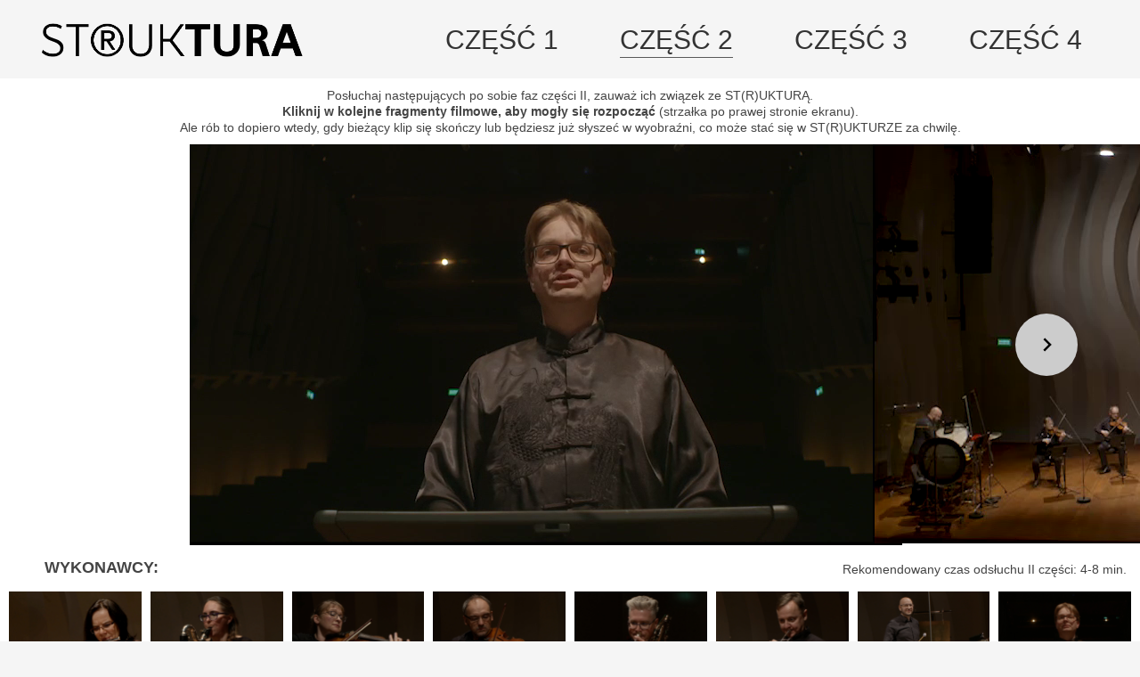

--- FILE ---
content_type: text/html; charset=UTF-8
request_url: https://struktura.michalmoc.pl/czesc-2
body_size: 10621
content:
<!DOCTYPE html>

<html class="no-js" lang="pl-PL">
<head>
    <meta charset="UTF-8">
    <meta name="viewport" content="width=device-width, initial-scale=1.0">

	<title>CZĘŚĆ 2 &#8211; ST®UKTURA</title>
<meta name='robots' content='max-image-preview:large' />
<link rel='dns-prefetch' href='//s.w.org' />
<link rel="alternate" type="application/rss+xml" title="ST®UKTURA &raquo; Kanał z wpisami" href="https://struktura.michalmoc.pl/feed" />
<link rel="alternate" type="application/rss+xml" title="ST®UKTURA &raquo; Kanał z komentarzami" href="https://struktura.michalmoc.pl/comments/feed" />
<link rel="alternate" type="application/rss+xml" title="ST®UKTURA &raquo; CZĘŚĆ 2 Kanał z komentarzami" href="https://struktura.michalmoc.pl/czesc-2/feed" />
    <meta property="og:type" content="article">
    <meta property="og:title" content="CZĘŚĆ 2">
    <meta property="og:url" content="https://struktura.michalmoc.pl/czesc-2">
    <meta property="og:site_name" content="ST®UKTURA">

	
	<script type="text/javascript">
window._wpemojiSettings = {"baseUrl":"https:\/\/s.w.org\/images\/core\/emoji\/13.1.0\/72x72\/","ext":".png","svgUrl":"https:\/\/s.w.org\/images\/core\/emoji\/13.1.0\/svg\/","svgExt":".svg","source":{"concatemoji":"https:\/\/struktura.michalmoc.pl\/wp-includes\/js\/wp-emoji-release.min.js?ver=5.9.12"}};
/*! This file is auto-generated */
!function(e,a,t){var n,r,o,i=a.createElement("canvas"),p=i.getContext&&i.getContext("2d");function s(e,t){var a=String.fromCharCode;p.clearRect(0,0,i.width,i.height),p.fillText(a.apply(this,e),0,0);e=i.toDataURL();return p.clearRect(0,0,i.width,i.height),p.fillText(a.apply(this,t),0,0),e===i.toDataURL()}function c(e){var t=a.createElement("script");t.src=e,t.defer=t.type="text/javascript",a.getElementsByTagName("head")[0].appendChild(t)}for(o=Array("flag","emoji"),t.supports={everything:!0,everythingExceptFlag:!0},r=0;r<o.length;r++)t.supports[o[r]]=function(e){if(!p||!p.fillText)return!1;switch(p.textBaseline="top",p.font="600 32px Arial",e){case"flag":return s([127987,65039,8205,9895,65039],[127987,65039,8203,9895,65039])?!1:!s([55356,56826,55356,56819],[55356,56826,8203,55356,56819])&&!s([55356,57332,56128,56423,56128,56418,56128,56421,56128,56430,56128,56423,56128,56447],[55356,57332,8203,56128,56423,8203,56128,56418,8203,56128,56421,8203,56128,56430,8203,56128,56423,8203,56128,56447]);case"emoji":return!s([10084,65039,8205,55357,56613],[10084,65039,8203,55357,56613])}return!1}(o[r]),t.supports.everything=t.supports.everything&&t.supports[o[r]],"flag"!==o[r]&&(t.supports.everythingExceptFlag=t.supports.everythingExceptFlag&&t.supports[o[r]]);t.supports.everythingExceptFlag=t.supports.everythingExceptFlag&&!t.supports.flag,t.DOMReady=!1,t.readyCallback=function(){t.DOMReady=!0},t.supports.everything||(n=function(){t.readyCallback()},a.addEventListener?(a.addEventListener("DOMContentLoaded",n,!1),e.addEventListener("load",n,!1)):(e.attachEvent("onload",n),a.attachEvent("onreadystatechange",function(){"complete"===a.readyState&&t.readyCallback()})),(n=t.source||{}).concatemoji?c(n.concatemoji):n.wpemoji&&n.twemoji&&(c(n.twemoji),c(n.wpemoji)))}(window,document,window._wpemojiSettings);
</script>
<style>
img.wp-smiley,
img.emoji {
	display: inline !important;
	border: none !important;
	box-shadow: none !important;
	height: 1em !important;
	width: 1em !important;
	margin: 0 0.07em !important;
	vertical-align: -0.1em !important;
	background: none !important;
	padding: 0 !important;
}
</style>
	<style data-page-custom-css="true">.splide__video {
background-color: #fff !important;
}

.splide__video iframe, .splide__video video {
width: 800px !important;
height: auto !important; 
}

.splide__arrow {
width: 5em !important;
height: 5em !important;
}

.splide__arrow--next {
right: 5em !important;
}

.splide__video__play {
display: none !important;
}

.splide__arrow--prev {
display: none !important;
}

.splide__slide--has-video {
cursor: default !important;
}</style><link rel='stylesheet' id='wp-block-library-css'  href='https://struktura.michalmoc.pl/wp-includes/css/dist/block-library/style.min.css?ver=5.9.12' media='all' />
<style id='global-styles-inline-css'>
body{--wp--preset--color--black: #000000;--wp--preset--color--cyan-bluish-gray: #abb8c3;--wp--preset--color--white: #ffffff;--wp--preset--color--pale-pink: #f78da7;--wp--preset--color--vivid-red: #cf2e2e;--wp--preset--color--luminous-vivid-orange: #ff6900;--wp--preset--color--luminous-vivid-amber: #fcb900;--wp--preset--color--light-green-cyan: #7bdcb5;--wp--preset--color--vivid-green-cyan: #00d084;--wp--preset--color--pale-cyan-blue: #8ed1fc;--wp--preset--color--vivid-cyan-blue: #0693e3;--wp--preset--color--vivid-purple: #9b51e0;--wp--preset--gradient--vivid-cyan-blue-to-vivid-purple: linear-gradient(135deg,rgba(6,147,227,1) 0%,rgb(155,81,224) 100%);--wp--preset--gradient--light-green-cyan-to-vivid-green-cyan: linear-gradient(135deg,rgb(122,220,180) 0%,rgb(0,208,130) 100%);--wp--preset--gradient--luminous-vivid-amber-to-luminous-vivid-orange: linear-gradient(135deg,rgba(252,185,0,1) 0%,rgba(255,105,0,1) 100%);--wp--preset--gradient--luminous-vivid-orange-to-vivid-red: linear-gradient(135deg,rgba(255,105,0,1) 0%,rgb(207,46,46) 100%);--wp--preset--gradient--very-light-gray-to-cyan-bluish-gray: linear-gradient(135deg,rgb(238,238,238) 0%,rgb(169,184,195) 100%);--wp--preset--gradient--cool-to-warm-spectrum: linear-gradient(135deg,rgb(74,234,220) 0%,rgb(151,120,209) 20%,rgb(207,42,186) 40%,rgb(238,44,130) 60%,rgb(251,105,98) 80%,rgb(254,248,76) 100%);--wp--preset--gradient--blush-light-purple: linear-gradient(135deg,rgb(255,206,236) 0%,rgb(152,150,240) 100%);--wp--preset--gradient--blush-bordeaux: linear-gradient(135deg,rgb(254,205,165) 0%,rgb(254,45,45) 50%,rgb(107,0,62) 100%);--wp--preset--gradient--luminous-dusk: linear-gradient(135deg,rgb(255,203,112) 0%,rgb(199,81,192) 50%,rgb(65,88,208) 100%);--wp--preset--gradient--pale-ocean: linear-gradient(135deg,rgb(255,245,203) 0%,rgb(182,227,212) 50%,rgb(51,167,181) 100%);--wp--preset--gradient--electric-grass: linear-gradient(135deg,rgb(202,248,128) 0%,rgb(113,206,126) 100%);--wp--preset--gradient--midnight: linear-gradient(135deg,rgb(2,3,129) 0%,rgb(40,116,252) 100%);--wp--preset--duotone--dark-grayscale: url('#wp-duotone-dark-grayscale');--wp--preset--duotone--grayscale: url('#wp-duotone-grayscale');--wp--preset--duotone--purple-yellow: url('#wp-duotone-purple-yellow');--wp--preset--duotone--blue-red: url('#wp-duotone-blue-red');--wp--preset--duotone--midnight: url('#wp-duotone-midnight');--wp--preset--duotone--magenta-yellow: url('#wp-duotone-magenta-yellow');--wp--preset--duotone--purple-green: url('#wp-duotone-purple-green');--wp--preset--duotone--blue-orange: url('#wp-duotone-blue-orange');--wp--preset--font-size--small: 13px;--wp--preset--font-size--medium: 20px;--wp--preset--font-size--large: 36px;--wp--preset--font-size--x-large: 42px;}.has-black-color{color: var(--wp--preset--color--black) !important;}.has-cyan-bluish-gray-color{color: var(--wp--preset--color--cyan-bluish-gray) !important;}.has-white-color{color: var(--wp--preset--color--white) !important;}.has-pale-pink-color{color: var(--wp--preset--color--pale-pink) !important;}.has-vivid-red-color{color: var(--wp--preset--color--vivid-red) !important;}.has-luminous-vivid-orange-color{color: var(--wp--preset--color--luminous-vivid-orange) !important;}.has-luminous-vivid-amber-color{color: var(--wp--preset--color--luminous-vivid-amber) !important;}.has-light-green-cyan-color{color: var(--wp--preset--color--light-green-cyan) !important;}.has-vivid-green-cyan-color{color: var(--wp--preset--color--vivid-green-cyan) !important;}.has-pale-cyan-blue-color{color: var(--wp--preset--color--pale-cyan-blue) !important;}.has-vivid-cyan-blue-color{color: var(--wp--preset--color--vivid-cyan-blue) !important;}.has-vivid-purple-color{color: var(--wp--preset--color--vivid-purple) !important;}.has-black-background-color{background-color: var(--wp--preset--color--black) !important;}.has-cyan-bluish-gray-background-color{background-color: var(--wp--preset--color--cyan-bluish-gray) !important;}.has-white-background-color{background-color: var(--wp--preset--color--white) !important;}.has-pale-pink-background-color{background-color: var(--wp--preset--color--pale-pink) !important;}.has-vivid-red-background-color{background-color: var(--wp--preset--color--vivid-red) !important;}.has-luminous-vivid-orange-background-color{background-color: var(--wp--preset--color--luminous-vivid-orange) !important;}.has-luminous-vivid-amber-background-color{background-color: var(--wp--preset--color--luminous-vivid-amber) !important;}.has-light-green-cyan-background-color{background-color: var(--wp--preset--color--light-green-cyan) !important;}.has-vivid-green-cyan-background-color{background-color: var(--wp--preset--color--vivid-green-cyan) !important;}.has-pale-cyan-blue-background-color{background-color: var(--wp--preset--color--pale-cyan-blue) !important;}.has-vivid-cyan-blue-background-color{background-color: var(--wp--preset--color--vivid-cyan-blue) !important;}.has-vivid-purple-background-color{background-color: var(--wp--preset--color--vivid-purple) !important;}.has-black-border-color{border-color: var(--wp--preset--color--black) !important;}.has-cyan-bluish-gray-border-color{border-color: var(--wp--preset--color--cyan-bluish-gray) !important;}.has-white-border-color{border-color: var(--wp--preset--color--white) !important;}.has-pale-pink-border-color{border-color: var(--wp--preset--color--pale-pink) !important;}.has-vivid-red-border-color{border-color: var(--wp--preset--color--vivid-red) !important;}.has-luminous-vivid-orange-border-color{border-color: var(--wp--preset--color--luminous-vivid-orange) !important;}.has-luminous-vivid-amber-border-color{border-color: var(--wp--preset--color--luminous-vivid-amber) !important;}.has-light-green-cyan-border-color{border-color: var(--wp--preset--color--light-green-cyan) !important;}.has-vivid-green-cyan-border-color{border-color: var(--wp--preset--color--vivid-green-cyan) !important;}.has-pale-cyan-blue-border-color{border-color: var(--wp--preset--color--pale-cyan-blue) !important;}.has-vivid-cyan-blue-border-color{border-color: var(--wp--preset--color--vivid-cyan-blue) !important;}.has-vivid-purple-border-color{border-color: var(--wp--preset--color--vivid-purple) !important;}.has-vivid-cyan-blue-to-vivid-purple-gradient-background{background: var(--wp--preset--gradient--vivid-cyan-blue-to-vivid-purple) !important;}.has-light-green-cyan-to-vivid-green-cyan-gradient-background{background: var(--wp--preset--gradient--light-green-cyan-to-vivid-green-cyan) !important;}.has-luminous-vivid-amber-to-luminous-vivid-orange-gradient-background{background: var(--wp--preset--gradient--luminous-vivid-amber-to-luminous-vivid-orange) !important;}.has-luminous-vivid-orange-to-vivid-red-gradient-background{background: var(--wp--preset--gradient--luminous-vivid-orange-to-vivid-red) !important;}.has-very-light-gray-to-cyan-bluish-gray-gradient-background{background: var(--wp--preset--gradient--very-light-gray-to-cyan-bluish-gray) !important;}.has-cool-to-warm-spectrum-gradient-background{background: var(--wp--preset--gradient--cool-to-warm-spectrum) !important;}.has-blush-light-purple-gradient-background{background: var(--wp--preset--gradient--blush-light-purple) !important;}.has-blush-bordeaux-gradient-background{background: var(--wp--preset--gradient--blush-bordeaux) !important;}.has-luminous-dusk-gradient-background{background: var(--wp--preset--gradient--luminous-dusk) !important;}.has-pale-ocean-gradient-background{background: var(--wp--preset--gradient--pale-ocean) !important;}.has-electric-grass-gradient-background{background: var(--wp--preset--gradient--electric-grass) !important;}.has-midnight-gradient-background{background: var(--wp--preset--gradient--midnight) !important;}.has-small-font-size{font-size: var(--wp--preset--font-size--small) !important;}.has-medium-font-size{font-size: var(--wp--preset--font-size--medium) !important;}.has-large-font-size{font-size: var(--wp--preset--font-size--large) !important;}.has-x-large-font-size{font-size: var(--wp--preset--font-size--x-large) !important;}
</style>
<link rel='stylesheet' id='js_composer_front-css'  href='https://struktura.michalmoc.pl/wp-content/plugins/js_composer/assets/css/js_composer.min.css?ver=6.8.0' media='all' />
<link rel='stylesheet' id='kalium-bootstrap-css-css'  href='https://struktura.michalmoc.pl/wp-content/themes/kalium/assets/css/bootstrap.min.css?ver=3.0.8.1.001' media='all' />
<link rel='stylesheet' id='kalium-theme-base-css-css'  href='https://struktura.michalmoc.pl/wp-content/themes/kalium/assets/css/base.min.css?ver=3.0.8.1.001' media='all' />
<link rel='stylesheet' id='kalium-theme-other-css-css'  href='https://struktura.michalmoc.pl/wp-content/themes/kalium/assets/css/other.min.css?ver=3.0.8.1.001' media='all' />
<link rel='stylesheet' id='kalium-style-css-css'  href='https://struktura.michalmoc.pl/wp-content/themes/kalium/style.css?ver=3.0.8.1.001' media='all' />
<link rel='stylesheet' id='custom-skin-css'  href='https://struktura.michalmoc.pl/wp-content/themes/kalium/assets/css/custom-skin.css?ver=46150e9aa61bd62998481fe13cc8184e' media='all' />
    <script type="text/javascript">
		var ajaxurl = ajaxurl || 'https://struktura.michalmoc.pl/wp-admin/admin-ajax.php';
		    </script>
	<style id="typolab-font-variants">body,p,.section-title p,.single-portfolio-holder .details .project-description p{font-size:14px}.main-header.menu-type-standard-menu .standard-menu-container div.menu>ul>li>a,.main-header.menu-type-standard-menu .standard-menu-container ul.menu>li>a{font-size:30px}.main-header.menu-type-full-bg-menu .fullscreen-menu nav ul li a{font-size:30px}.top-menu-container .top-menu ul li a{font-size:30px}</style><script type='text/javascript' src='https://struktura.michalmoc.pl/wp-includes/js/jquery/jquery.min.js?ver=3.6.0' id='jquery-core-js'></script>
<script type='text/javascript' src='https://struktura.michalmoc.pl/wp-includes/js/jquery/jquery-migrate.min.js?ver=3.3.2' id='jquery-migrate-js'></script>
<link rel="https://api.w.org/" href="https://struktura.michalmoc.pl/wp-json/" /><link rel="alternate" type="application/json" href="https://struktura.michalmoc.pl/wp-json/wp/v2/pages/5880" /><link rel="EditURI" type="application/rsd+xml" title="RSD" href="https://struktura.michalmoc.pl/xmlrpc.php?rsd" />
<link rel="wlwmanifest" type="application/wlwmanifest+xml" href="https://struktura.michalmoc.pl/wp-includes/wlwmanifest.xml" /> 
<meta name="generator" content="WordPress 5.9.12" />
<link rel="canonical" href="https://struktura.michalmoc.pl/czesc-2" />
<link rel='shortlink' href='https://struktura.michalmoc.pl/?p=5880' />
<link rel="alternate" type="application/json+oembed" href="https://struktura.michalmoc.pl/wp-json/oembed/1.0/embed?url=https%3A%2F%2Fstruktura.michalmoc.pl%2Fczesc-2" />
<link rel="alternate" type="text/xml+oembed" href="https://struktura.michalmoc.pl/wp-json/oembed/1.0/embed?url=https%3A%2F%2Fstruktura.michalmoc.pl%2Fczesc-2&#038;format=xml" />
<style id="theme-custom-css">.vc_btn3.vc_btn3-size-lg {font-size: 40px !important;padding: 10px 30px;margin: 0px;background-color: rgba(0,0,0,0.5) !important;color: white;}.vc_btn3.vc_btn3-size-lg:hover {color: #a1a19f;}.button-start {font-size: 40px !important;color: #fff !important;padding: 0px;margin: 0px;}.button-start:hover {}.button-start2 a {font-size: 30px !important;color: #fff !important;background-color: rgba(0,0,0,0.0) !important;border: 10px solid #fff !important;padding: 20px !important;font-weight: bold !important;}.button-start2 a:hover {background-color: #000 !important;color: #fff !important;    border: 10px solid #000 !important;}.header-block {padding-top: 20px !important;padding-bottom: 20px !important;}.post-formatting .gallery .gallery-item .gallery-caption, .widget.widget_media_gallery .gallery .gallery-item .gallery-caption {font-size: 18px !important;text-align: center !important;background-color: white !important}.polityka {font-size: 10px !important;text-align: center !important;margin: 0 !important;padding: 0 !important;}h5 {font-weight: 300 !important;font-size: 12px !important;}.videobox {background-color: #fff !important; width: 320px !important;height: 180px !important;font-size: 14px !important;color: #000 !important;text-align: center !important;margin-top: 5px !important;}.standard-menu-container div.menu > ul li, .standard-menu-container ul.menu li {padding: 0 20px !important;}.post-formatting .gallery .gallery-item, .widget.widget_media_gallery .gallery .gallery-item {padding: 5px !important;}.post-formatting .gallery .gallery-item .gallery-caption, .widget.widget_media_gallery .gallery .gallery-item .gallery-caption {padding: 0px !important;}.wideoCzesc3 {cursor: pointer; background-color: #fff; text-align: center;}.button-pause {cursor: pointer;width: 121px;font-size: 12px;font-weight: bold;display: inline-block;vertical-align: bottom;}.pause {padding: 5px 5px;}.button-more {cursor: pointer;font-size: 12px;font-weight: bold;display: inline-block;vertical-align: bottom;padding: 5px 15px;margin: 5px;}.splide__arrow {opacity: 1 !important;}.splide__arrow:hover {opacity: 1 !important;}.miniZdjecie {height: 120px;}.header-block__item--mobile-menu-toggle {display: none !important;}.parent--SGmobile {display: none;}@media (max-width: 1169px) {.parent--SGmobile {display: block !important;}.tlo {display: none !important;}}</style>		            <link rel="shortcut icon" href="https://struktura.michalmoc.pl/wp-content/uploads/2020/12/Nowy-projekt35.png">
				            <link rel="apple-touch-icon" href="https://struktura.michalmoc.pl/wp-content/uploads/2020/12/Nowy-projekt35.png">
            <link rel="apple-touch-icon" sizes="180x180" href="https://struktura.michalmoc.pl/wp-content/uploads/2020/12/Nowy-projekt35.png">
				<script>var mobile_menu_breakpoint = 768;</script><style data-appended-custom-css="true">@media screen and (min-width:769px) { .mobile-menu-wrapper,.mobile-menu-overlay,.header-block__item--mobile-menu-toggle {display: none;} }</style><style data-appended-custom-css="true">@media screen and (max-width:768px) { .header-block__item--standard-menu-container {display: none;} }</style><style>.recentcomments a{display:inline !important;padding:0 !important;margin:0 !important;}</style><meta name="generator" content="Powered by WPBakery Page Builder - drag and drop page builder for WordPress."/>
<script> 
jQuery('video').on("loadeddata", function() {
    jQuery('video').attr('controlsList', 'nodownload');
    jQuery('video').bind('contextmenu',function() { return false; });
    jQuery('video').attr('disablePictureInPicture', 'true');
}); 

</script>

<!-- Global site tag (gtag.js) - Google Analytics -->
<script async src="https://www.googletagmanager.com/gtag/js?id=G-FPKC6R1CBM"></script>
<script>
  window.dataLayer = window.dataLayer || [];
  function gtag(){dataLayer.push(arguments);}
  gtag('js', new Date());

  gtag('config', 'G-FPKC6R1CBM');
</script><style data-grid-container-width> @media (min-width: 1200px){ .container,.content-area,.vc-container .vc-row-container--stretch-content .vc_inner.container-fixed { width: 100%;width: calc(100% - 60px) } }</style><style type="text/css" data-type="vc_shortcodes-custom-css">.vc_custom_1608200170367{margin-top: 0px !important;margin-right: 0px !important;margin-bottom: 0px !important;margin-left: 0px !important;padding-top: 0px !important;padding-right: 0px !important;padding-bottom: 0px !important;padding-left: 0px !important;}.vc_custom_1608200267066{margin-top: 0px !important;margin-right: 0px !important;margin-bottom: 0px !important;margin-left: 0px !important;border-right-width: 0px !important;padding-top: 0px !important;padding-bottom: 0px !important;padding-left: 0px !important;background-color: #ffffff !important;}.vc_custom_1608236519073{margin-top: 0px !important;margin-right: 0px !important;margin-bottom: 0px !important;margin-left: 0px !important;padding-top: 13px !important;padding-right: 0px !important;padding-bottom: 10px !important;padding-left: 0px !important;background-color: #ffffff !important;}.vc_custom_1608236275574{margin-top: 0px !important;margin-right: 0px !important;margin-bottom: 15px !important;margin-left: 0px !important;padding-top: 0px !important;padding-right: 0px !important;padding-bottom: 0px !important;padding-left: 0px !important;background-color: #ffffff !important;}.vc_custom_1606413073499{margin-top: 0px !important;margin-bottom: 0px !important;padding-top: 0px !important;padding-bottom: 0px !important;background-color: #ffffff !important;}.vc_custom_1608154911198{margin-top: 0px !important;margin-bottom: 0px !important;padding-top: 0px !important;padding-right: 10px !important;padding-bottom: 0px !important;padding-left: 10px !important;background-color: #ffffff !important;}.vc_custom_1608236172304{margin-top: 0px !important;margin-right: 0px !important;margin-bottom: 0px !important;margin-left: 0px !important;padding-top: 10px !important;padding-right: 0px !important;padding-bottom: 10px !important;padding-left: 0px !important;}.vc_custom_1608236024901{margin-top: 0px !important;margin-bottom: 0px !important;padding-top: 0px !important;padding-right: 0px !important;padding-bottom: 0px !important;padding-left: 0px !important;background-color: #ffffff !important;}.vc_custom_1608236017325{margin-top: 0px !important;margin-bottom: 0px !important;padding-top: 0px !important;padding-bottom: 0px !important;}.vc_custom_1608454982775{margin-top: 0px !important;margin-right: 0px !important;margin-bottom: 0px !important;margin-left: 0px !important;padding-top: 0px !important;padding-right: 0px !important;padding-bottom: 0px !important;padding-left: 0px !important;}.vc_custom_1608423306641{margin-top: 0px !important;margin-right: 0px !important;margin-bottom: 0px !important;margin-left: 0px !important;padding-top: 0px !important;padding-right: 0px !important;padding-bottom: 0px !important;padding-left: 0px !important;}.vc_custom_1608236042370{margin-top: 0px !important;margin-bottom: 0px !important;padding-top: 0px !important;padding-right: 10px !important;padding-bottom: 0px !important;padding-left: 10px !important;background-color: #ffffff !important;}.vc_custom_1608236368588{margin-top: 0px !important;margin-bottom: 0px !important;padding-top: 0px !important;padding-bottom: 0px !important;}.vc_custom_1608236382179{margin-top: 0px !important;margin-right: 0px !important;margin-bottom: 0px !important;margin-left: 40px !important;padding-top: 0px !important;padding-right: 0px !important;padding-bottom: 0px !important;padding-left: 0px !important;}.vc_custom_1608419481246{margin-top: 0px !important;margin-right: 0px !important;margin-bottom: 0px !important;margin-left: 0px !important;padding-top: 5px !important;padding-right: 0px !important;padding-bottom: 0px !important;padding-left: 0px !important;}.vc_custom_1608236042370{margin-top: 0px !important;margin-bottom: 0px !important;padding-top: 0px !important;padding-right: 10px !important;padding-bottom: 0px !important;padding-left: 10px !important;background-color: #ffffff !important;}.vc_custom_1608200099079{margin-right: 0px !important;margin-bottom: 0px !important;margin-left: 0px !important;padding-right: 10px !important;padding-bottom: 10px !important;padding-left: 10px !important;}.vc_custom_1606413109272{margin-top: 0px !important;margin-bottom: 0px !important;padding-top: 0px !important;padding-bottom: 0px !important;}.vc_custom_1608293956238{padding-top: 20px !important;padding-right: 20px !important;padding-bottom: 20px !important;padding-left: 20px !important;}</style><noscript><style> .wpb_animate_when_almost_visible { opacity: 1; }</style></noscript>	
	<meta property="og:type" content="article">
    <meta property="og:title" content="ST(R)UKTURA">
    <meta property="og:url" content="https://struktura.michalmoc.pl/">
    <meta property="og:site_name" content="ST(R)UKTURA">
   <meta property="og:description" content="ST(R)UKTURA - utwór Michała Moca w wykonaniu Orkiestry Muzyki Nowej, przeznaczony nie do typowego „wysłuchania”, ale do słuchowej eksploracji na stronie internetowej." />
	<meta property="og:image" content="https://struktura.michalmoc.pl/wp-content/uploads/2020/12/5fb3bc634f0d7.jpg" >
	

</head>
<body class="page-template-default page page-id-5880 wpb-js-composer js-comp-ver-6.8.0 vc_responsive">

	
	
<svg xmlns="http://www.w3.org/2000/svg" viewBox="0 0 0 0" width="0" height="0" focusable="false" role="none" style="visibility: hidden; position: absolute; left: -9999px; overflow: hidden;" ><defs><filter id="wp-duotone-dark-grayscale"><feColorMatrix color-interpolation-filters="sRGB" type="matrix" values=" .299 .587 .114 0 0 .299 .587 .114 0 0 .299 .587 .114 0 0 .299 .587 .114 0 0 " /><feComponentTransfer color-interpolation-filters="sRGB" ><feFuncR type="table" tableValues="0 0.49803921568627" /><feFuncG type="table" tableValues="0 0.49803921568627" /><feFuncB type="table" tableValues="0 0.49803921568627" /><feFuncA type="table" tableValues="1 1" /></feComponentTransfer><feComposite in2="SourceGraphic" operator="in" /></filter></defs></svg><svg xmlns="http://www.w3.org/2000/svg" viewBox="0 0 0 0" width="0" height="0" focusable="false" role="none" style="visibility: hidden; position: absolute; left: -9999px; overflow: hidden;" ><defs><filter id="wp-duotone-grayscale"><feColorMatrix color-interpolation-filters="sRGB" type="matrix" values=" .299 .587 .114 0 0 .299 .587 .114 0 0 .299 .587 .114 0 0 .299 .587 .114 0 0 " /><feComponentTransfer color-interpolation-filters="sRGB" ><feFuncR type="table" tableValues="0 1" /><feFuncG type="table" tableValues="0 1" /><feFuncB type="table" tableValues="0 1" /><feFuncA type="table" tableValues="1 1" /></feComponentTransfer><feComposite in2="SourceGraphic" operator="in" /></filter></defs></svg><svg xmlns="http://www.w3.org/2000/svg" viewBox="0 0 0 0" width="0" height="0" focusable="false" role="none" style="visibility: hidden; position: absolute; left: -9999px; overflow: hidden;" ><defs><filter id="wp-duotone-purple-yellow"><feColorMatrix color-interpolation-filters="sRGB" type="matrix" values=" .299 .587 .114 0 0 .299 .587 .114 0 0 .299 .587 .114 0 0 .299 .587 .114 0 0 " /><feComponentTransfer color-interpolation-filters="sRGB" ><feFuncR type="table" tableValues="0.54901960784314 0.98823529411765" /><feFuncG type="table" tableValues="0 1" /><feFuncB type="table" tableValues="0.71764705882353 0.25490196078431" /><feFuncA type="table" tableValues="1 1" /></feComponentTransfer><feComposite in2="SourceGraphic" operator="in" /></filter></defs></svg><svg xmlns="http://www.w3.org/2000/svg" viewBox="0 0 0 0" width="0" height="0" focusable="false" role="none" style="visibility: hidden; position: absolute; left: -9999px; overflow: hidden;" ><defs><filter id="wp-duotone-blue-red"><feColorMatrix color-interpolation-filters="sRGB" type="matrix" values=" .299 .587 .114 0 0 .299 .587 .114 0 0 .299 .587 .114 0 0 .299 .587 .114 0 0 " /><feComponentTransfer color-interpolation-filters="sRGB" ><feFuncR type="table" tableValues="0 1" /><feFuncG type="table" tableValues="0 0.27843137254902" /><feFuncB type="table" tableValues="0.5921568627451 0.27843137254902" /><feFuncA type="table" tableValues="1 1" /></feComponentTransfer><feComposite in2="SourceGraphic" operator="in" /></filter></defs></svg><svg xmlns="http://www.w3.org/2000/svg" viewBox="0 0 0 0" width="0" height="0" focusable="false" role="none" style="visibility: hidden; position: absolute; left: -9999px; overflow: hidden;" ><defs><filter id="wp-duotone-midnight"><feColorMatrix color-interpolation-filters="sRGB" type="matrix" values=" .299 .587 .114 0 0 .299 .587 .114 0 0 .299 .587 .114 0 0 .299 .587 .114 0 0 " /><feComponentTransfer color-interpolation-filters="sRGB" ><feFuncR type="table" tableValues="0 0" /><feFuncG type="table" tableValues="0 0.64705882352941" /><feFuncB type="table" tableValues="0 1" /><feFuncA type="table" tableValues="1 1" /></feComponentTransfer><feComposite in2="SourceGraphic" operator="in" /></filter></defs></svg><svg xmlns="http://www.w3.org/2000/svg" viewBox="0 0 0 0" width="0" height="0" focusable="false" role="none" style="visibility: hidden; position: absolute; left: -9999px; overflow: hidden;" ><defs><filter id="wp-duotone-magenta-yellow"><feColorMatrix color-interpolation-filters="sRGB" type="matrix" values=" .299 .587 .114 0 0 .299 .587 .114 0 0 .299 .587 .114 0 0 .299 .587 .114 0 0 " /><feComponentTransfer color-interpolation-filters="sRGB" ><feFuncR type="table" tableValues="0.78039215686275 1" /><feFuncG type="table" tableValues="0 0.94901960784314" /><feFuncB type="table" tableValues="0.35294117647059 0.47058823529412" /><feFuncA type="table" tableValues="1 1" /></feComponentTransfer><feComposite in2="SourceGraphic" operator="in" /></filter></defs></svg><svg xmlns="http://www.w3.org/2000/svg" viewBox="0 0 0 0" width="0" height="0" focusable="false" role="none" style="visibility: hidden; position: absolute; left: -9999px; overflow: hidden;" ><defs><filter id="wp-duotone-purple-green"><feColorMatrix color-interpolation-filters="sRGB" type="matrix" values=" .299 .587 .114 0 0 .299 .587 .114 0 0 .299 .587 .114 0 0 .299 .587 .114 0 0 " /><feComponentTransfer color-interpolation-filters="sRGB" ><feFuncR type="table" tableValues="0.65098039215686 0.40392156862745" /><feFuncG type="table" tableValues="0 1" /><feFuncB type="table" tableValues="0.44705882352941 0.4" /><feFuncA type="table" tableValues="1 1" /></feComponentTransfer><feComposite in2="SourceGraphic" operator="in" /></filter></defs></svg><svg xmlns="http://www.w3.org/2000/svg" viewBox="0 0 0 0" width="0" height="0" focusable="false" role="none" style="visibility: hidden; position: absolute; left: -9999px; overflow: hidden;" ><defs><filter id="wp-duotone-blue-orange"><feColorMatrix color-interpolation-filters="sRGB" type="matrix" values=" .299 .587 .114 0 0 .299 .587 .114 0 0 .299 .587 .114 0 0 .299 .587 .114 0 0 " /><feComponentTransfer color-interpolation-filters="sRGB" ><feFuncR type="table" tableValues="0.098039215686275 1" /><feFuncG type="table" tableValues="0 0.66274509803922" /><feFuncB type="table" tableValues="0.84705882352941 0.41960784313725" /><feFuncA type="table" tableValues="1 1" /></feComponentTransfer><feComposite in2="SourceGraphic" operator="in" /></filter></defs></svg><div class="mobile-menu-wrapper mobile-menu-fullscreen">

    <div class="mobile-menu-container">

		<ul id="menu-main-menu" class="menu"><li id="menu-item-4869" class="link-menu menu-item menu-item-type-post_type menu-item-object-page menu-item-4869"><a href="https://struktura.michalmoc.pl/czesc-1">CZĘŚĆ 1</a></li>
<li id="menu-item-5892" class="menu-item menu-item-type-post_type menu-item-object-page current-menu-item page_item page-item-5880 current_page_item menu-item-5892"><a href="https://struktura.michalmoc.pl/czesc-2" aria-current="page">CZĘŚĆ 2</a></li>
<li id="menu-item-5108" class="menu-item menu-item-type-post_type menu-item-object-page menu-item-5108"><a href="https://struktura.michalmoc.pl/czesc-3">CZĘŚĆ 3</a></li>
<li id="menu-item-5140" class="menu-item menu-item-type-post_type menu-item-object-page menu-item-5140"><a href="https://struktura.michalmoc.pl/czesc-4">CZĘŚĆ 4</a></li>
</ul>
		
		            <a href="#" class="mobile-menu-close-link toggle-bars exit menu-skin-light">
				            <span class="toggle-bars__column toggle-bars__column--left toggle-bars__column--padding-right">
                <span class="toggle-bars__text toggle-bars__text--show"></span>
                <span class="toggle-bars__text toggle-bars__text--hide">CLOSE</span>
            </span>
			        <span class="toggle-bars__column">
            <span class="toggle-bars__bar-lines">
                <span class="toggle-bars__bar-line toggle-bars__bar-line--top"></span>
                <span class="toggle-bars__bar-line toggle-bars__bar-line--middle"></span>
                <span class="toggle-bars__bar-line toggle-bars__bar-line--bottom"></span>
            </span>
        </span>
		            </a>
		
		
    </div>

</div>

<div class="mobile-menu-overlay"></div><div class="top-menu-container menu-type-standard-menu menu-skin-dark">
    <div class="container">
        <div class="row row-table row-table-middle">

			                <div class="col-sm-4">
                    <nav class="top-menu menu-row-items-2">
						<nav class="nav-container-main-menu"><ul id="menu-main-menu-1" class="menu"><li class="link-menu menu-item menu-item-type-post_type menu-item-object-page menu-item-4869"><a href="https://struktura.michalmoc.pl/czesc-1"><span>CZĘŚĆ 1</span></a></li>
<li class="menu-item menu-item-type-post_type menu-item-object-page current-menu-item page_item page-item-5880 current_page_item menu-item-5892"><a href="https://struktura.michalmoc.pl/czesc-2" aria-current="page"><span>CZĘŚĆ 2</span></a></li>
<li class="menu-item menu-item-type-post_type menu-item-object-page menu-item-5108"><a href="https://struktura.michalmoc.pl/czesc-3"><span>CZĘŚĆ 3</span></a></li>
<li class="menu-item menu-item-type-post_type menu-item-object-page menu-item-5140"><a href="https://struktura.michalmoc.pl/czesc-4"><span>CZĘŚĆ 4</span></a></li>
</ul></nav>                    </nav>
                </div>
			
			                <div class="col-sm-8">
                    <div class="top-menu--widgets widgets--columned-layout widgets--columns-2 widget-area" role="complementary">
						<div id="text-1" class="widget widget_text"><h2 class="widgettitle">Let&#8217;s work together</h2>
			<div class="textwidget"><p>Like our work? Arrange a meeting with us at our office, We'll be happy to work with you!</p>
</div>
		</div><div id="text-2" class="widget widget_text"><h2 class="widgettitle">Wanna join our crazy team?</h2>
			<div class="textwidget"><p>We are always looking for new talents and we were expecting you. Time to apply, buddy!</p>
</div>
		</div>                    </div>
                </div>
			        </div>
    </div>
</div><div class="sidebar-menu-wrapper menu-type-standard-menu sidebar-alignment-right menu-skin-dark">
	<div class="sidebar-menu-container">
		
		<a class="sidebar-menu-close" href="#"></a>
		
				<div class="sidebar-main-menu">
			<nav class="nav-container-main-menu"><ul id="menu-main-menu-2" class="menu"><li class="link-menu menu-item menu-item-type-post_type menu-item-object-page menu-item-4869"><a href="https://struktura.michalmoc.pl/czesc-1"><span>CZĘŚĆ 1</span></a></li>
<li class="menu-item menu-item-type-post_type menu-item-object-page current-menu-item page_item page-item-5880 current_page_item menu-item-5892"><a href="https://struktura.michalmoc.pl/czesc-2" aria-current="page"><span>CZĘŚĆ 2</span></a></li>
<li class="menu-item menu-item-type-post_type menu-item-object-page menu-item-5108"><a href="https://struktura.michalmoc.pl/czesc-3"><span>CZĘŚĆ 3</span></a></li>
<li class="menu-item menu-item-type-post_type menu-item-object-page menu-item-5140"><a href="https://struktura.michalmoc.pl/czesc-4"><span>CZĘŚĆ 4</span></a></li>
</ul></nav>		</div>
				
				<div class="sidebar-menu-widgets blog-sidebar">
			<div id="search-3" class="widget widget_search"><div class="widget_search widget">
    <form role="search" method="get" class="search-form search-bar" action="https://struktura.michalmoc.pl">
        <label>
            <span class="screen-reader-text">Search for:</span>
            <input type="search" class="form-control search-field" placeholder="Search site..." value="" name="s" title="Search for:"/>
        </label>
        <input type="submit" class="search-submit go-button" value="Go"/>
    </form>
</div>
</div>		</div>
				
	</div>
</div>

<div class="sidebar-menu-disabler"></div>
<div class="wrapper" id="main-wrapper">

	    <header class="site-header main-header menu-type-standard-menu">

		<div class="header-block">

	
	<div class="header-block__row-container container">

		<div class="header-block__row header-block__row--main">
			        <div class="header-block__column header-block__logo header-block--auto-grow">
			<style data-appended-custom-css="true">.logo-image {width:300px;height:48px;}</style><style data-appended-custom-css="true">@media screen and (max-width: 768px) { .logo-image {width:150px;height:24px;} }</style>    <a href="https://struktura.michalmoc.pl" class="header-logo logo-image">
		            <img src="https://struktura.michalmoc.pl/wp-content/uploads/2020/11/struktura1.png" class="main-logo" width="300" height="300" alt="ST®UKTURA"/>
		    </a>
        </div>
		        <div class="header-block__column header-block--content-right header-block--align-right">

            <div class="header-block__items-row">
				<div class="header-block__item header-block__item--type-menu-main-menu header-block__item--standard-menu-container"><div class="standard-menu-container menu-skin-dark"><nav class="nav-container-main-menu"><ul id="menu-main-menu-3" class="menu"><li class="link-menu menu-item menu-item-type-post_type menu-item-object-page menu-item-4869"><a href="https://struktura.michalmoc.pl/czesc-1"><span>CZĘŚĆ 1</span></a></li>
<li class="menu-item menu-item-type-post_type menu-item-object-page current-menu-item page_item page-item-5880 current_page_item menu-item-5892"><a href="https://struktura.michalmoc.pl/czesc-2" aria-current="page"><span>CZĘŚĆ 2</span></a></li>
<li class="menu-item menu-item-type-post_type menu-item-object-page menu-item-5108"><a href="https://struktura.michalmoc.pl/czesc-3"><span>CZĘŚĆ 3</span></a></li>
<li class="menu-item menu-item-type-post_type menu-item-object-page menu-item-5140"><a href="https://struktura.michalmoc.pl/czesc-4"><span>CZĘŚĆ 4</span></a></li>
</ul></nav></div></div><div class="header-block__item header-block__item--type-menu-main-menu header-block__item--mobile-menu-toggle"><a href="#" class="toggle-bars menu-skin-dark" data-action="mobile-menu">            <span class="toggle-bars__column toggle-bars__column--left toggle-bars__column--padding-right">
                <span class="toggle-bars__text toggle-bars__text--show"></span>
                <span class="toggle-bars__text toggle-bars__text--hide">CLOSE</span>
            </span>
			        <span class="toggle-bars__column">
            <span class="toggle-bars__bar-lines">
                <span class="toggle-bars__bar-line toggle-bars__bar-line--top"></span>
                <span class="toggle-bars__bar-line toggle-bars__bar-line--middle"></span>
                <span class="toggle-bars__bar-line toggle-bars__bar-line--bottom"></span>
            </span>
        </span>
		</a></div>            </div>

        </div>
				</div>

	</div>

	
</div>

    </header>

    <div class="vc-container">
		<div class="vc-row-container vc-row-container--stretch-content"><div data-vc-full-width="true" data-vc-full-width-init="false" data-vc-stretch-content="true" class="vc_row wpb_row vc_row-fluid vc_custom_1608200170367 vc_row-o-content-top vc_row-flex"><div class="wpb_column vc_column_container vc_col-sm-12 vc_hidden-md vc_hidden-sm vc_hidden-xs vc_col-has-fill"><div class="vc_column-inner vc_custom_1608154911198"><div class="wpb_wrapper">
	<div class="wpb_text_column wpb_content_element  vc_custom_1608236172304 post-formatting " >
		<div class="wpb_wrapper">
			<p style="text-align: center;">Posłuchaj następujących po sobie faz części II, zauważ ich związek ze ST(R)UKTURĄ.<br />
<strong>Kliknij w kolejne fragmenty filmowe, aby mogły się rozpocząć</strong> (strzałka po prawej stronie ekranu).<br />
Ale rób to dopiero wtedy, gdy bieżący klip się skończy lub będziesz już słyszeć w wyobraźni, co może stać się w ST(R)UKTURZE za chwilę.</p>

		</div>
	</div>
</div></div></div></div><div class="vc_row-full-width vc_clearfix"></div></div><div class="vc-row-container vc-row-container--stretch-content-no-spaces"><div data-vc-full-width="true" data-vc-full-width-init="false" data-vc-stretch-content="true" class="vc_row wpb_row vc_row-fluid vc_custom_1608200267066 vc_row-has-fill vc_row-no-padding vc_row-o-content-top vc_row-flex"><div class="wpb_column vc_column_container vc_col-sm-2 vc_hidden-md vc_hidden-sm vc_hidden-xs vc_col-has-fill"><div class="vc_column-inner vc_custom_1608236024901"><div class="wpb_wrapper"></div></div></div><div class="wpb_column vc_column_container vc_col-sm-10 vc_hidden-md vc_hidden-sm vc_hidden-xs"><div class="vc_column-inner vc_custom_1608236017325"><div class="wpb_wrapper">
	<div class="wpb_raw_code wpb_content_element wpb_raw_html vc_custom_1608454982775" >
		<div class="wpb_wrapper">
			<link rel="stylesheet" href="https://cdn.jsdelivr.net/npm/@splidejs/splide@2.4.14/dist/css/splide.min.css">
<script src="https://cdn.jsdelivr.net/npm/@splidejs/splide@2.4.14/dist/js/splide.min.js"></script>

<link rel="stylesheet" href="https://cdn.jsdelivr.net/npm/@splidejs/splide-extension-video@0.4.6/dist/css/splide-extension-video.min.css">
<script src="https://cdn.jsdelivr.net/npm/@splidejs/splide-extension-video@0.4.6/dist/js/splide-extension-video.min.js"></script>

		</div>
	</div>

	<div class="wpb_raw_code wpb_content_element wpb_raw_html vc_custom_1608423306641" >
		<div class="wpb_wrapper">
				<center><div class="splide">



<div class="splide__track">
		<ul class="splide__list">
			<li style="pointer-events:none;" class="splide__slide" data-splide-html-video="/wp-content/uploads/2020/12/cz2_1.mp4"><img class="okladka" src="/wp-content/uploads/2020/12/fz0.png" style="pointer-events:none;">
			
					</li>
					
			<li class="splide__slide" data-splide-html-video="/wp-content/uploads/2020/12/cz2_21.mp4" style="pointer-events:none;"><img class="okladka" src="/wp-content/uploads/2020/12/fz1.png">			
			</li>
			
		<li class="splide__slide" data-splide-html-video="/wp-content/uploads/2020/12/cz2_22.mp4" style="pointer-events:none;"><img class="okladka" src="/wp-content/uploads/2020/12/fz2.png">			
			</li>
			
			<li class="splide__slide" data-splide-html-video="/wp-content/uploads/2020/12/cz2_3.mp4" style="pointer-events:none;"><img class="okladka" src="/wp-content/uploads/2020/12/fz3.png">			
			</li>
			
			<li class="splide__slide" data-splide-html-video="/wp-content/uploads/2020/12/cz2_43.mp4" style="pointer-events:none;"><img class="okladka" src="/wp-content/uploads/2020/12/cz2_43.png">			
			</li>
			
			<li class="splide__slide" data-splide-html-video="/wp-content/uploads/2020/12/cz2_5.mp4" style="pointer-events:none;"><img class="okladka" src="/wp-content/uploads/2020/12/fz5.png">			
			</li>
		
		<li class="splide__slide" style="cursor: pointer;" onclick="window.location.href='/czesc-3'"><img class="okladka" src="/wp-content/uploads/2020/12/cz2_zapr.jpg">			
			</li>
			
		
		
		</ul>


	</div>

</div>

</center>


		</div>
	</div>

	<div class="wpb_raw_code wpb_raw_js" >
		<div class="wpb_wrapper">
			<script type="text/javascript">

var splide = new Splide( '.splide', {
type: 'slide',
padding: { right: '30rem'},
pagination: false,
speed: 800,
			video: {
			autoplay: true,
			mute    : false,
                        volume : 1.0,
                        hideControls: true,
			},
			}).mount( window.splide.Extensions );

var licznik;
licznik = 0;

splide.on( 'move', function() {
 if(licznik==5) { 
document.getElementsByClassName('splide__arrow splide__arrow--next')[0].style.display = 'none'; 
document.getElementsByClassName('splide__arrow--next')[0].style.display = 'none'; 
document.getElementsByClassName('splide__arrows')[0].style.display = 'none'; 
           }
licznik=licznik+1;
} );
</script>
		</div>
	</div>
</div></div></div></div><div class="vc_row-full-width vc_clearfix"></div></div><div class="vc-row-container vc-row-container--stretch-content"><div data-vc-full-width="true" data-vc-full-width-init="false" data-vc-stretch-content="true" class="vc_row wpb_row vc_row-fluid vc_custom_1608236519073 vc_row-has-fill vc_row-o-content-top vc_row-flex"><div class="wpb_column vc_column_container vc_col-sm-6 vc_hidden-md vc_hidden-sm vc_hidden-xs vc_col-has-fill"><div class="vc_column-inner vc_custom_1608236042370"><div class="wpb_wrapper">
	<div class="wpb_text_column wpb_content_element  vc_custom_1608236382179 post-formatting " >
		<div class="wpb_wrapper">
			<p><strong><span style="font-size: 18px;">WYKONAWCY:</span></strong></p>

		</div>
	</div>
</div></div></div><div class="wpb_column vc_column_container vc_col-sm-6"><div class="vc_column-inner vc_custom_1608236368588"><div class="wpb_wrapper">
	<div class="wpb_text_column wpb_content_element  vc_custom_1608419481246 post-formatting " >
		<div class="wpb_wrapper">
			<p style="text-align: right; vertical-align: bottom;">Rekomendowany czas odsłuchu II części: 4-8 min.</p>

		</div>
	</div>
</div></div></div></div><div class="vc_row-full-width vc_clearfix"></div></div><div class="vc-row-container vc-row-container--stretch-content"><div data-vc-full-width="true" data-vc-full-width-init="false" data-vc-stretch-content="true" class="vc_row wpb_row vc_row-fluid vc_custom_1608236275574 vc_row-has-fill vc_row-o-content-top vc_row-flex"><div class="wpb_column vc_column_container vc_col-sm-12 vc_hidden-md vc_hidden-sm vc_hidden-xs vc_col-has-fill"><div class="vc_column-inner vc_custom_1608236042370"><div class="wpb_wrapper">
	<div class="wpb_text_column wpb_content_element  vc_custom_1608200099079 post-formatting " >
		<div class="wpb_wrapper">
			<div id='gallery-1' class='gallery galleryid-5880 gallery-columns-8 gallery-size-full'><figure class='gallery-item'>
			<div class='gallery-icon landscape'>
				<img width="1200" height="960" src="https://struktura.michalmoc.pl/wp-content/uploads/2020/12/foto-Alicja2.jpg" class="attachment-full size-full" alt="" loading="lazy" aria-describedby="gallery-1-5898" srcset="https://struktura.michalmoc.pl/wp-content/uploads/2020/12/foto-Alicja2.jpg 1200w, https://struktura.michalmoc.pl/wp-content/uploads/2020/12/foto-Alicja2-300x240.jpg 300w, https://struktura.michalmoc.pl/wp-content/uploads/2020/12/foto-Alicja2-1024x819.jpg 1024w, https://struktura.michalmoc.pl/wp-content/uploads/2020/12/foto-Alicja2-768x614.jpg 768w, https://struktura.michalmoc.pl/wp-content/uploads/2020/12/foto-Alicja2-1116x893.jpg 1116w, https://struktura.michalmoc.pl/wp-content/uploads/2020/12/foto-Alicja2-806x645.jpg 806w, https://struktura.michalmoc.pl/wp-content/uploads/2020/12/foto-Alicja2-558x446.jpg 558w, https://struktura.michalmoc.pl/wp-content/uploads/2020/12/foto-Alicja2-655x524.jpg 655w" sizes="(max-width: 1200px) 100vw, 1200px" />
			</div>
				<figcaption class='wp-caption-text gallery-caption' id='gallery-1-5898'>
				<b>ALICJA MOLITORYS</b><br>FLET
				</figcaption></figure><figure class='gallery-item'>
			<div class='gallery-icon landscape'>
				<img width="1200" height="960" src="https://struktura.michalmoc.pl/wp-content/uploads/2020/12/foto-Jaga-2.jpg" class="attachment-full size-full" alt="" loading="lazy" aria-describedby="gallery-1-5900" srcset="https://struktura.michalmoc.pl/wp-content/uploads/2020/12/foto-Jaga-2.jpg 1200w, https://struktura.michalmoc.pl/wp-content/uploads/2020/12/foto-Jaga-2-300x240.jpg 300w, https://struktura.michalmoc.pl/wp-content/uploads/2020/12/foto-Jaga-2-1024x819.jpg 1024w, https://struktura.michalmoc.pl/wp-content/uploads/2020/12/foto-Jaga-2-768x614.jpg 768w, https://struktura.michalmoc.pl/wp-content/uploads/2020/12/foto-Jaga-2-1116x893.jpg 1116w, https://struktura.michalmoc.pl/wp-content/uploads/2020/12/foto-Jaga-2-806x645.jpg 806w, https://struktura.michalmoc.pl/wp-content/uploads/2020/12/foto-Jaga-2-558x446.jpg 558w, https://struktura.michalmoc.pl/wp-content/uploads/2020/12/foto-Jaga-2-655x524.jpg 655w" sizes="(max-width: 1200px) 100vw, 1200px" />
			</div>
				<figcaption class='wp-caption-text gallery-caption' id='gallery-1-5900'>
				<b>JADWIGA CZARKOWSKA</b><br>KLARNET<br>
				</figcaption></figure><figure class='gallery-item'>
			<div class='gallery-icon landscape'>
				<img width="1200" height="960" src="https://struktura.michalmoc.pl/wp-content/uploads/2020/12/foto-IRENA.jpg" class="attachment-full size-full" alt="" loading="lazy" aria-describedby="gallery-1-5899" srcset="https://struktura.michalmoc.pl/wp-content/uploads/2020/12/foto-IRENA.jpg 1200w, https://struktura.michalmoc.pl/wp-content/uploads/2020/12/foto-IRENA-300x240.jpg 300w, https://struktura.michalmoc.pl/wp-content/uploads/2020/12/foto-IRENA-1024x819.jpg 1024w, https://struktura.michalmoc.pl/wp-content/uploads/2020/12/foto-IRENA-768x614.jpg 768w, https://struktura.michalmoc.pl/wp-content/uploads/2020/12/foto-IRENA-1116x893.jpg 1116w, https://struktura.michalmoc.pl/wp-content/uploads/2020/12/foto-IRENA-806x645.jpg 806w, https://struktura.michalmoc.pl/wp-content/uploads/2020/12/foto-IRENA-558x446.jpg 558w, https://struktura.michalmoc.pl/wp-content/uploads/2020/12/foto-IRENA-655x524.jpg 655w" sizes="(max-width: 1200px) 100vw, 1200px" />
			</div>
				<figcaption class='wp-caption-text gallery-caption' id='gallery-1-5899'>
				<b>IRENA KALINOWSKA-GROHS</b><br>SKRZYPCE 
				</figcaption></figure><figure class='gallery-item'>
			<div class='gallery-icon landscape'>
				<img width="1200" height="960" src="https://struktura.michalmoc.pl/wp-content/uploads/2020/12/foto-Krzysztof.jpg" class="attachment-full size-full" alt="" loading="lazy" aria-describedby="gallery-1-5901" srcset="https://struktura.michalmoc.pl/wp-content/uploads/2020/12/foto-Krzysztof.jpg 1200w, https://struktura.michalmoc.pl/wp-content/uploads/2020/12/foto-Krzysztof-300x240.jpg 300w, https://struktura.michalmoc.pl/wp-content/uploads/2020/12/foto-Krzysztof-1024x819.jpg 1024w, https://struktura.michalmoc.pl/wp-content/uploads/2020/12/foto-Krzysztof-768x614.jpg 768w, https://struktura.michalmoc.pl/wp-content/uploads/2020/12/foto-Krzysztof-1116x893.jpg 1116w, https://struktura.michalmoc.pl/wp-content/uploads/2020/12/foto-Krzysztof-806x645.jpg 806w, https://struktura.michalmoc.pl/wp-content/uploads/2020/12/foto-Krzysztof-558x446.jpg 558w, https://struktura.michalmoc.pl/wp-content/uploads/2020/12/foto-Krzysztof-655x524.jpg 655w" sizes="(max-width: 1200px) 100vw, 1200px" />
			</div>
				<figcaption class='wp-caption-text gallery-caption' id='gallery-1-5901'>
				<b>KRZYSZTOF BATOG</b><br>ALTÓWKA
				</figcaption></figure><figure class='gallery-item'>
			<div class='gallery-icon landscape'>
				<img width="1200" height="960" src="https://struktura.michalmoc.pl/wp-content/uploads/2020/12/foto-MAteusz.jpg" class="attachment-full size-full" alt="" loading="lazy" aria-describedby="gallery-1-5904" srcset="https://struktura.michalmoc.pl/wp-content/uploads/2020/12/foto-MAteusz.jpg 1200w, https://struktura.michalmoc.pl/wp-content/uploads/2020/12/foto-MAteusz-300x240.jpg 300w, https://struktura.michalmoc.pl/wp-content/uploads/2020/12/foto-MAteusz-1024x819.jpg 1024w, https://struktura.michalmoc.pl/wp-content/uploads/2020/12/foto-MAteusz-768x614.jpg 768w, https://struktura.michalmoc.pl/wp-content/uploads/2020/12/foto-MAteusz-1116x893.jpg 1116w, https://struktura.michalmoc.pl/wp-content/uploads/2020/12/foto-MAteusz-806x645.jpg 806w, https://struktura.michalmoc.pl/wp-content/uploads/2020/12/foto-MAteusz-558x446.jpg 558w, https://struktura.michalmoc.pl/wp-content/uploads/2020/12/foto-MAteusz-655x524.jpg 655w" sizes="(max-width: 1200px) 100vw, 1200px" />
			</div>
				<figcaption class='wp-caption-text gallery-caption' id='gallery-1-5904'>
				<b>MATEUSZ KONOPKA</b><br>PUZON
				</figcaption></figure><figure class='gallery-item'>
			<div class='gallery-icon landscape'>
				<img width="1200" height="960" src="https://struktura.michalmoc.pl/wp-content/uploads/2020/12/foto-TOMEK.jpg" class="attachment-full size-full" alt="" loading="lazy" aria-describedby="gallery-1-5903" srcset="https://struktura.michalmoc.pl/wp-content/uploads/2020/12/foto-TOMEK.jpg 1200w, https://struktura.michalmoc.pl/wp-content/uploads/2020/12/foto-TOMEK-300x240.jpg 300w, https://struktura.michalmoc.pl/wp-content/uploads/2020/12/foto-TOMEK-1024x819.jpg 1024w, https://struktura.michalmoc.pl/wp-content/uploads/2020/12/foto-TOMEK-768x614.jpg 768w, https://struktura.michalmoc.pl/wp-content/uploads/2020/12/foto-TOMEK-1116x893.jpg 1116w, https://struktura.michalmoc.pl/wp-content/uploads/2020/12/foto-TOMEK-806x645.jpg 806w, https://struktura.michalmoc.pl/wp-content/uploads/2020/12/foto-TOMEK-558x446.jpg 558w, https://struktura.michalmoc.pl/wp-content/uploads/2020/12/foto-TOMEK-655x524.jpg 655w" sizes="(max-width: 1200px) 100vw, 1200px" />
			</div>
				<figcaption class='wp-caption-text gallery-caption' id='gallery-1-5903'>
				<b>TOMASZ SOSWA</b><br>TRĄBKA 
				</figcaption></figure><figure class='gallery-item'>
			<div class='gallery-icon landscape'>
				<img width="1200" height="960" src="https://struktura.michalmoc.pl/wp-content/uploads/2020/12/foto-Wojtek3.jpg" class="attachment-full size-full" alt="" loading="lazy" aria-describedby="gallery-1-5902" srcset="https://struktura.michalmoc.pl/wp-content/uploads/2020/12/foto-Wojtek3.jpg 1200w, https://struktura.michalmoc.pl/wp-content/uploads/2020/12/foto-Wojtek3-300x240.jpg 300w, https://struktura.michalmoc.pl/wp-content/uploads/2020/12/foto-Wojtek3-1024x819.jpg 1024w, https://struktura.michalmoc.pl/wp-content/uploads/2020/12/foto-Wojtek3-768x614.jpg 768w, https://struktura.michalmoc.pl/wp-content/uploads/2020/12/foto-Wojtek3-1116x893.jpg 1116w, https://struktura.michalmoc.pl/wp-content/uploads/2020/12/foto-Wojtek3-806x645.jpg 806w, https://struktura.michalmoc.pl/wp-content/uploads/2020/12/foto-Wojtek3-558x446.jpg 558w, https://struktura.michalmoc.pl/wp-content/uploads/2020/12/foto-Wojtek3-655x524.jpg 655w" sizes="(max-width: 1200px) 100vw, 1200px" />
			</div>
				<figcaption class='wp-caption-text gallery-caption' id='gallery-1-5902'>
				<b>WOJCIECH HERZYK</b><br>PERKUSJA
				</figcaption></figure><figure class='gallery-item'>
			<div class='gallery-icon landscape'>
				<img width="1200" height="960" src="https://struktura.michalmoc.pl/wp-content/uploads/2020/12/foto-SZYMON.jpg" class="attachment-full size-full" alt="" loading="lazy" aria-describedby="gallery-1-5905" srcset="https://struktura.michalmoc.pl/wp-content/uploads/2020/12/foto-SZYMON.jpg 1200w, https://struktura.michalmoc.pl/wp-content/uploads/2020/12/foto-SZYMON-300x240.jpg 300w, https://struktura.michalmoc.pl/wp-content/uploads/2020/12/foto-SZYMON-1024x819.jpg 1024w, https://struktura.michalmoc.pl/wp-content/uploads/2020/12/foto-SZYMON-768x614.jpg 768w, https://struktura.michalmoc.pl/wp-content/uploads/2020/12/foto-SZYMON-1116x893.jpg 1116w, https://struktura.michalmoc.pl/wp-content/uploads/2020/12/foto-SZYMON-806x645.jpg 806w, https://struktura.michalmoc.pl/wp-content/uploads/2020/12/foto-SZYMON-558x446.jpg 558w, https://struktura.michalmoc.pl/wp-content/uploads/2020/12/foto-SZYMON-655x524.jpg 655w" sizes="(max-width: 1200px) 100vw, 1200px" />
			</div>
				<figcaption class='wp-caption-text gallery-caption' id='gallery-1-5905'>
				<b>SZYMON BYWALEC</b><br>NARRATOR, DYRYGENT
				</figcaption></figure>
		</div>


		</div>
	</div>
</div></div></div></div><div class="vc_row-full-width vc_clearfix"></div></div><div class="vc-row-container container"><div class="vc_row wpb_row vc_row-fluid vc_custom_1606413073499 vc_row-has-fill"><div class="polityka wpb_column vc_column_container vc_col-sm-12 vc_hidden-lg"><div class="vc_column-inner vc_custom_1606413109272"><div class="wpb_wrapper">
	<div class="wpb_text_column wpb_content_element  vc_custom_1608293956238 post-formatting " >
		<div class="wpb_wrapper">
			<p style="text-align: center;">Ze względu na wymagania techniczne kompletna wersja ST®UKTURY funkcjonuje wyłącznie na komputerach stacjonarnych i laptopach &#8211; W OKNIE PRZEGLĄDARKI OTWARTYM NA CAŁY EKRAN.</p>
<p style="text-align: center;">Na urządzeniach mobilnych (telefonach, tabletach) oraz w pomniejszonych oknach przeglądarek &#8211; wyświetla się ta informacja &#8211; z zaproszeniem do poznawania struktury na komputerze.</p>

		</div>
	</div>
</div></div></div></div></div><div class="vc-row-container container"><div class="vc_row wpb_row vc_row-fluid"><div class="wpb_column vc_column_container vc_col-sm-12"><div class="vc_column-inner"><div class="wpb_wrapper">
	<div class="wpb_raw_code wpb_raw_js" >
		<div class="wpb_wrapper">
			<script> 
jQuery('video').on("loadeddata", function() {
    jQuery('video').attr('controlsList', 'nodownload');
    jQuery('video').bind('contextmenu',function() { return false; });
    jQuery('video').attr('disablePictureInPicture', 'true');
}); 

</script>
		</div>
	</div>
</div></div></div></div></div>
    </div>
</div><!-- .wrapper -->
<script type="application/ld+json">{"@context":"https:\/\/schema.org\/","@type":"Organization","name":"ST\u00aeUKTURA","url":"https:\/\/struktura.michalmoc.pl","logo":"https:\/\/struktura.michalmoc.pl\/wp-content\/uploads\/2020\/11\/struktura1.png"}</script><script type='text/javascript' src='https://struktura.michalmoc.pl/wp-content/themes/kalium/assets/vendors/gsap/gsap.min.js?ver=3.0.8.1.001' id='kalium-gsap-js-js'></script>
<script type='text/javascript' src='https://struktura.michalmoc.pl/wp-content/themes/kalium/assets/vendors/gsap/ScrollToPlugin.min.js?ver=3.0.8.1.001' id='kalium-gsap-scrollto-js-js'></script>
<script type='text/javascript' src='https://struktura.michalmoc.pl/wp-content/themes/kalium/assets/vendors/scrollmagic/ScrollMagic.min.js?ver=3.0.8.1.001' id='kalium-scrollmagic-js-js'></script>
<script type='text/javascript' src='https://struktura.michalmoc.pl/wp-content/themes/kalium/assets/vendors/scrollmagic/plugins/animation.gsap.min.js?ver=3.0.8.1.001' id='kalium-scrollmagic-gsap-js-js'></script>
<script type='text/javascript' src='https://struktura.michalmoc.pl/wp-content/plugins/js_composer/assets/js/dist/js_composer_front.min.js?ver=6.8.0' id='wpb_composer_front_js-js'></script>
<script type='text/javascript' id='kalium-main-js-js-before'>
var _k = _k || {}; _k.enqueueAssets = {"js":{"light-gallery":[{"src":"https:\/\/struktura.michalmoc.pl\/wp-content\/themes\/kalium\/assets\/vendors\/light-gallery\/lightgallery-all.min.js"}]},"css":{"light-gallery":[{"src":"https:\/\/struktura.michalmoc.pl\/wp-content\/themes\/kalium\/assets\/vendors\/light-gallery\/css\/lightgallery.min.css"},{"src":"https:\/\/struktura.michalmoc.pl\/wp-content\/themes\/kalium\/assets\/vendors\/light-gallery\/css\/lg-transitions.min.css"}]}};
var _k = _k || {}; _k.require = function(e){var t=e instanceof Array?e:[e];return new Promise(function(e,r){var a=function(t){if(t&&t.length){var r=t.shift(),n=r.match( /\.js(\?.*)?$/)?"script":"text";jQuery.ajax({dataType:n,url:r}).success(function(){!function(e){var t;e.match( /\.js(\?.*)?$/)?(t=document.createElement("script")).src=e:((t=document.createElement("link")).rel="stylesheet",t.href=e);var r=!1,a=jQuery("[data-deploader]").each(function(t,a){e!=jQuery(a).attr("src")&&e!=jQuery(a).attr("href")||(r=!0)}).length;r||(t.setAttribute("data-deploader",a),jQuery("head").append(t))}(r)}).always(function(){r.length&&a(t)})}else e()};a(t)})};
</script>
<script type='text/javascript' src='https://struktura.michalmoc.pl/wp-content/themes/kalium/assets/js/main.min.js?ver=3.0.8.1.001' id='kalium-main-js-js'></script>

<!-- TET: 0.254802 / 3.0.8.1 -->
</body>
</html>

--- FILE ---
content_type: text/css
request_url: https://struktura.michalmoc.pl/wp-content/themes/kalium/assets/css/custom-skin.css?ver=46150e9aa61bd62998481fe13cc8184e
body_size: 5226
content:
body{background: #f5f5f5;color: #242321}table{color: #444}h1 small,h2 small,h3 small,h4 small,h5 small,h6 small{color: #444}a{color: #333}a:focus,a:hover{color: #1a1a1a}:focus{color: #333}.wrapper{background: #f5f5f5}.wrapper a:hover{color: #333}.wrapper a:after{background: #333}.site-footer a:hover{color: #333}.product-filter ul li a:hover{color: #333}.message-form .loading-bar{background: #4d4d4d}.message-form .loading-bar span{background: #1a1a1a}.skin--brand-primary{color: #333}.btn.btn-primary{background: #333}.btn.btn-primary:hover{background: #1a1a1a}.btn.btn-secondary{background: #444}.btn.btn-secondary:hover{background: #2b2b2b}.site-footer .footer-bottom a{color: #444}.site-footer .footer-bottom a:hover{color: #333}.site-footer .footer-bottom a:after{color: #333}p{color: #444}.section-title p{color: #444}.section-title h1,.section-title h2,.section-title h3,.section-title h4,.section-title h5,.section-title h6{color: #242321}.section-title h1 small,.section-title h2 small,.section-title h3 small,.section-title h4 small,.section-title h5 small,.section-title h6 small{color: #444 !important}.blog-posts .isotope-item .box-holder .post-info{border-color: #eee}.blog-posts .box-holder .post-format .quote-holder{background: #fff}.blog-posts .box-holder .post-format .quote-holder blockquote{color: #444}.blog-posts .box-holder .post-format .post-type{background: #f5f5f5}.blog-posts .box-holder .post-format .post-type i{color: #242321}.blog-posts .box-holder .post-format .hover-state i{color: #f5f5f5}.blog-posts .box-holder .post-info h2 a{color: #242321}.blog-posts .box-holder .post-info .details .category{color: #444}.blog-posts .box-holder .post-info .details .date{color: #444}.widget.widget_tag_cloud a{color: #242321;background: #fff}.widget.widget_tag_cloud a:hover{background: #f2f2f2}.wpb_wrapper .wpb_text_column blockquote{border-left-color: #333}.post-formatting ul li,.post-formatting ol li{color: #444}.post-formatting blockquote{border-left-color: #333}.post-formatting blockquote p{color: #444}.post-formatting .wp-caption .wp-caption-text{background: #fff}.labeled-textarea-row textarea{background-image: linear-gradient(#fff 1px, transparent 1px)}.labeled-textarea-row textarea:focus{color: #333}.cd-google-map .cd-zoom-in,.cd-google-map .cd-zoom-out{background-color: #333}.cd-google-map .cd-zoom-in:hover,.cd-google-map .cd-zoom-out:hover{background-color: #2e2e2e}.single-blog-holder .blog-head-holder{background: #fff}.single-blog-holder .blog-head-holder .quote-holder{background: #fff}.single-blog-holder .blog-head-holder .quote-holder:before{color: #444}.single-blog-holder .blog-head-holder .quote-holder blockquote{color: #444}.single-blog-holder .tags-holder a{color: #242321;background: #fff}.single-blog-holder .tags-holder a:hover{background: #f2f2f2}.single-blog-holder pre{background: #fff;border-color: #eee;color: #242321}.single-blog-holder .blog-author-holder .author-name:hover{color: #333}.single-blog-holder .blog-author-holder .author-name:hover em{color: #444}.single-blog-holder .blog-author-holder .author-name em{color: #444}.single-blog-holder .blog-author-holder .author-link{color: #242321}.single-blog-holder .post-controls span{color: #444}.single-blog-holder .comments-holder{background: #fff}.single-blog-holder .comments-holder:before{border-top-color: #f5f5f5}.single-blog-holder .comments-holder .comment-holder + .comment-respond{background: #f5f5f5}.single-blog-holder .comments-holder .comment-holder .commenter-image .comment-connector{border-color: #eee}.single-blog-holder .comments-holder .comment-holder .commenter-details .comment-text p{color: #444}.single-blog-holder .comments-holder .comment-holder .commenter-details .date{color: #444}.single-blog-holder .details .category{color: #444}.single-blog-holder .details .category a{color: #444}.single-blog-holder .details .date{color: #444}.single-blog-holder .details .date a{color: #444}.single-blog-holder .details .tags-list{color: #444}.single-blog-holder .details .tags-list a{color: #444}.single-blog-holder .post-controls .next-post:hover i,.single-blog-holder .post-controls .prev-post:hover i{color: #333}.single-blog-holder .post-controls .next-post:hover strong,.single-blog-holder .post-controls .prev-post:hover strong{color: #333}.single-blog-holder .post-controls .next-post strong,.single-blog-holder .post-controls .prev-post strong{color: #242321}.single-blog-holder .post-controls .next-post i,.single-blog-holder .post-controls .prev-post i{color: #242321}::selection{background: #333;color: #f5f5f5}::-moz-selection{background: #333;color: #f5f5f5}hr{border-color: #eee}footer.site-footer{background-color: #fff}footer.site-footer .footer-widgets .section h1,footer.site-footer .footer-widgets .section h2,footer.site-footer .footer-widgets .section h3{color: #242321}.wpb_wrapper .wpb_tabs.tabs-style-minimal .ui-tabs .wpb_tabs_nav li a{color: #444}.wpb_wrapper .wpb_tabs.tabs-style-minimal .ui-tabs .wpb_tabs_nav li a:hover{color: #2b2b2b}.wpb_wrapper .wpb_tabs.tabs-style-minimal .ui-tabs .wpb_tabs_nav li.ui-tabs-active a{color: #333;border-bottom-color: #333}.wpb_wrapper .wpb_tabs.tabs-style-default .ui-tabs .wpb_tab{background: #fff}.wpb_wrapper .wpb_tabs.tabs-style-default .ui-tabs .wpb_tabs_nav li{border-bottom-color: #f5f5f5 !important;background: #fff}.wpb_wrapper .wpb_tabs.tabs-style-default .ui-tabs .wpb_tabs_nav li a{color: #444}.wpb_wrapper .wpb_tabs.tabs-style-default .ui-tabs .wpb_tabs_nav li a:hover{color: #2b2b2b}.wpb_wrapper .wpb_tabs.tabs-style-default .ui-tabs .wpb_tabs_nav li.ui-tabs-active a{color: #242321}.wpb_wrapper .wpb_accordion .wpb_accordion_section{background: #fff}.wpb_wrapper .wpb_accordion .wpb_accordion_section .wpb_accordion_header a{color: #242321}.top-menu-container{background: #242321}.top-menu-container .widget .widgettitle{color: #f5f5f5}.top-menu-container .widget a{color: #444 !important}.top-menu-container .widget a:after{background-color: #444 !important}.top-menu-container .top-menu ul.menu > li ul{background: #f5f5f5}.top-menu-container .top-menu ul.menu > li ul li a{color: #242321 !important}.top-menu-container .top-menu ul.menu > li ul li a:after{background: #242321}.top-menu-container .top-menu ul:after{border-right-color: #f5f5f5 !important}.top-menu-container .top-menu ul li a{color: #f5f5f5 !important}.top-menu-container .top-menu ul li a:hover{color: #333 !important}.product-filter ul li a{color: #444}.single-portfolio-holder .social .likes{background: #fff}.single-portfolio-holder .social .likes .like-btn{color: #444}.single-portfolio-holder .social .likes .fa-heart{color: #333}.single-portfolio-holder .social .share-social .social-links a{color: #444}.single-portfolio-holder .portfolio-big-navigation a{color: #242321}.single-portfolio-holder .portfolio-big-navigation a:hover{color: #31302d}.slick-slider .slick-prev:hover,.slick-slider .slick-next:hover{color: #333}.dash{background: #fff}.alert.alert-default{background-color: #333}.hover-state{background: #333}.portfolio-holder .thumb .hover-state .likes a i{color: #333}.portfolio-holder .thumb .hover-state .likes a .counter{color: #333}.single-portfolio-holder .details .services ul li{color: #444}.single-portfolio-holder.portfolio-type-3 .gallery-slider .slick-prev:hover,.single-portfolio-holder.portfolio-type-3 .gallery-slider .slick-next:hover{color: #333}.single-portfolio-holder .gallery.gallery-type-description .row .lgrad{background-image: /* Sorry, can not do JavaScript evaluation in PHP... :( */}.single-portfolio-holder.portfolio-type-5 .portfolio-slider-nav a:hover span{background-color: rgba(51,51,51,0.5)}.single-portfolio-holder.portfolio-type-5 .portfolio-slider-nav a.current span{background: #333}.single-portfolio-holder.portfolio-type-5 .portfolio-description-container{background: #f5f5f5}.single-portfolio-holder.portfolio-type-5 .portfolio-description-container.is-collapsed .portfolio-description-showinfo{background: #f5f5f5}.single-portfolio-holder.portfolio-type-5 .portfolio-description-container .portfolio-description-showinfo .expand-project-info svg{fill: #242321}.single-portfolio-holder.portfolio-type-5 .portfolio-description-container .portfolio-description-fullinfo{background: #f5f5f5}.single-portfolio-holder.portfolio-type-5 .portfolio-description-container .portfolio-description-fullinfo .lgrad{background-image: /* Sorry, can not do JavaScript evaluation in PHP... :( */}.single-portfolio-holder.portfolio-type-5 .portfolio-description-container .portfolio-description-fullinfo .collapse-project-info svg{fill: #242321}.single-portfolio-holder.portfolio-type-5 .portfolio-description-container .portfolio-description-fullinfo .project-show-more-link{color: #444}.single-portfolio-holder.portfolio-type-5 .portfolio-description-container .portfolio-description-fullinfo .project-show-more-link .for-more{color: #333}.search-results-holder .result-box h3 a{color: #333}.search-results-holder .result-box + .result-box{border-top-color: #eee}.team-holder .new-member-join{background: #fff}.team-holder .new-member-join .join-us .your-image{color: #444}.team-holder .new-member-join .join-us .details h2{color: #242321}.team-holder .new-member-join .join-us .details .text a{color: #333}.team-holder .new-member-join .join-us .details .text a:after{background-color: #333}.logos-holder .c-logo{border-color: #eee}.logos-holder .c-logo .hover-state{background: #333}.error-holder{background: #f5f5f5}.error-holder .box{background: #333}.error-holder .box .error-type{color: #f5f5f5}.error-holder .error-text{color: #333}.portfolio-holder .dribbble-container .dribbble_shot:hover .dribbble-title{background-color: #333}.bg-main-color{background: #333}.coming-soon-container .message-container{color: #f5f5f5}.coming-soon-container p{color: #f5f5f5}.coming-soon-container .social-networks-env a i{color: #333}.blog-sidebar .widget a{color: #242321}.blog-sidebar .widget li{color: #444}.blog-sidebar .widget.widget_recent_comments li + li{border-top-color: #fff}.blog-sidebar .widget.widget_search .search-bar .form-control{background: #fff !important;color: #444 !important}.blog-sidebar .widget.widget_search .search-bar .form-control::-webkit-input-placeholder{color: #444}.blog-sidebar .widget.widget_search .search-bar .form-control:-moz-placeholder{color: #444}.blog-sidebar .widget.widget_search .search-bar .form-control::-moz-placeholder{color: #444}.blog-sidebar .widget.widget_search .search-bar .form-control:-ms-input-placeholder{color: #444}.blog-sidebar .widget.widget_search .search-bar input.go-button{color: #242321}.image-placeholder{background: #fff}.show-more .reveal-button{border-color: #fff}.show-more .reveal-button a{color: #333}.show-more.is-finished .reveal-button .finished{color: #333}.pagination-container span.page-numbers,.pagination-container a.page-numbers{color: #242321}.pagination-container span.page-numbers:after,.pagination-container a.page-numbers:after{background-color: #333}.pagination-container span.page-numbers:hover,.pagination-container a.page-numbers:hover,.pagination-container span.page-numbers.current,.pagination-container a.page-numbers.current{color: #333}.fluidbox-overlay{background-color: #f5f5f5;opacity: 0.6 !important}.comparison-image-slider .cd-handle{background-color: #333 !important}.comparison-image-slider .cd-handle:hover{background-color: #262626 !important}.about-me-box{background: #fff !important}.sidebar-menu-wrapper{background: #f5f5f5}.sidebar-menu-wrapper.menu-type-sidebar-menu .sidebar-menu-container .sidebar-main-menu div.menu > ul > li > a{color: #242321}.sidebar-menu-wrapper.menu-type-sidebar-menu .sidebar-menu-container .sidebar-main-menu ul.menu > li > a{color: #242321}.sidebar-menu-wrapper.menu-type-sidebar-menu .sidebar-menu-container .sidebar-main-menu ul.menu > li > a:hover{color: #333}.sidebar-menu-wrapper.menu-type-sidebar-menu .sidebar-menu-container .sidebar-main-menu ul.menu > li > a:after{background-color: #242321}.sidebar-menu-wrapper.menu-type-sidebar-menu .sidebar-menu-container .sidebar-main-menu ul.menu ul > li:hover > a{color: #333}.sidebar-menu-wrapper.menu-type-sidebar-menu .sidebar-menu-container .sidebar-main-menu ul.menu ul > li > a{color: #444}.sidebar-menu-wrapper.menu-type-sidebar-menu .sidebar-menu-container .sidebar-main-menu ul.menu ul > li > a:hover{color: #333}.maintenance-mode .wrapper,.coming-soon-mode .wrapper{background: #333}.header-logo.logo-text{color: #333}.main-header.menu-type-standard-menu .standard-menu-container.menu-skin-main ul.menu ul li a,.main-header.menu-type-standard-menu .standard-menu-container.menu-skin-main div.menu > ul ul li a{color: #f5f5f5}.portfolio-holder .item-box .photo .on-hover{background-color: #333}.loading-spinner-1{background-color: #242321}.top-menu-container .close-top-menu{color: #f5f5f5}.single-portfolio-holder.portfolio-type-5 .portfolio-navigation a:hover{color: #f5f5f5}.single-portfolio-holder.portfolio-type-5 .portfolio-navigation a:hover i{color: #f5f5f5}.portfolio-holder .item-box .info p a:hover{color: #333}.mobile-menu-wrapper .mobile-menu-container ul.menu li a:hover{color: #333}.mobile-menu-wrapper .mobile-menu-container ul.menu li.current-menu-item > a,.mobile-menu-wrapper .mobile-menu-container div.menu > ul li.current-menu-item > a,.mobile-menu-wrapper .mobile-menu-container ul.menu li.current_page_item > a,.mobile-menu-wrapper .mobile-menu-container div.menu > ul li.current_page_item > a,.mobile-menu-wrapper .mobile-menu-container ul.menu li.current-menu-ancestor > a,.mobile-menu-wrapper .mobile-menu-container div.menu > ul li.current-menu-ancestor > a,.mobile-menu-wrapper .mobile-menu-container ul.menu li.current_page_ancestor > a,.mobile-menu-wrapper .mobile-menu-container div.menu > ul li.current_page_ancestor > a{color: #333}.single-portfolio-holder .social-links-rounded .social-share-icon.like-btn.is-liked{background-color: #333}.maintenance-mode .wrapper a,.coming-soon-mode .wrapper a{color: #f5f5f5}.maintenance-mode .wrapper a:after,.coming-soon-mode .wrapper a:after{background-color: #f5f5f5}.mobile-menu-wrapper .mobile-menu-container .search-form label{color: #444}.mobile-menu-wrapper .mobile-menu-container .search-form input:focus + label{color: #242321}.vjs-default-skin .vjs-play-progress{background-color: #333}.vjs-default-skin .vjs-volume-level{background: #333}.portfolio-holder .item-box .info h3 a{color: #444}.blog-sidebar .widget a{color: #242321}.blog-sidebar .widget a:after{background: #242321}.blog-sidebar .widget .product_list_widget li .product-details .product-meta{color: #777}.blog-sidebar .widget .product_list_widget li .product-details .product-meta .proruct-rating em{color: #777}.blog-sidebar .widget .product_list_widget li .product-details .product-name{color: #242321}.dropdown-menu > li > a{color: #242321}.dropdown{color: #242321}.dropdown .btn:hover,.dropdown .btn:focus,.dropdown .btn.focus{color: #242321}.dropdown .dropdown-menu{color: #242321;background: #eee}.dropdown .dropdown-menu li{border-top-color: #dadada}.dropdown.open .btn{background: #eee}.widget.widget_product_search .search-bar input[name="s"],.widget.widget_search .search-bar input[name="s"]{background: #eee;color: #444}.widget.widget_product_search .search-bar input[name="s"]::-webkit-input-placeholder,.widget.widget_search .search-bar input[name="s"]::-webkit-input-placeholder{color: #444}.widget.widget_product_search .search-bar input[name="s"]:-moz-placeholder,.widget.widget_search .search-bar input[name="s"]:-moz-placeholder{color: #444}.widget.widget_product_search .search-bar input[name="s"]::-moz-placeholder,.widget.widget_search .search-bar input[name="s"]::-moz-placeholder{color: #444}.widget.widget_product_search .search-bar input[name="s"]:-ms-input-placeholder,.widget.widget_search .search-bar input[name="s"]:-ms-input-placeholder{color: #444}.widget.widget_product_search .search-bar input[type=submit],.widget.widget_search .search-bar input[type=submit]{color: #242321}.widget.widget_shopping_cart .widget_shopping_cart_content > .total strong{color: #242321}.widget.widget_shopping_cart .widget_shopping_cart_content .product_list_widget{border-bottom-color: #eee}.widget.widget_price_filter .price_slider_wrapper .price_slider{background: #eee}.widget.widget_price_filter .price_slider_wrapper .price_slider .ui-slider-range,.widget.widget_price_filter .price_slider_wrapper .price_slider .ui-slider-handle{background: #242321}.widget.widget_price_filter .price_slider_wrapper .price_slider_amount .price_label{color: #777}.woocommerce{background: #f5f5f5}.woocommerce .onsale{background: #333;color: #f5f5f5}.woocommerce .product .item-info h3 a{color: #f5f5f5}.woocommerce .product .item-info .price ins,.woocommerce .product .item-info .price > .amount{color: #333}.woocommerce .product .item-info .price del{color: #444}.woocommerce .product .item-info .product-loop-add-to-cart-container a{color: #444}.woocommerce .product .item-info .product-loop-add-to-cart-container a:after{background-color: #444}.woocommerce .product .item-info .product-loop-add-to-cart-container a:hover{color: #333}.woocommerce .product .item-info .product-loop-add-to-cart-container a:hover:after{background-color: #333}.woocommerce .product.catalog-layout-default .item-info h3 a{color: #242321}.woocommerce .product.catalog-layout-default .item-info .product-loop-add-to-cart-container a{color: #444}.woocommerce .product.catalog-layout-default .item-info .product-loop-add-to-cart-container a:after{background-color: #444}.woocommerce .product.catalog-layout-default .item-info .product-loop-add-to-cart-container a:hover{color: #333}.woocommerce .product.catalog-layout-default .item-info .product-loop-add-to-cart-container a:hover:after{background-color: #333}.woocommerce .product.catalog-layout-full-bg .product-internal-info,.woocommerce .product.catalog-layout-full-transparent-bg .product-internal-info{background: rgba(51,51,51,0.9)}.woocommerce .product.catalog-layout-full-bg .item-info h3 a,.woocommerce .product.catalog-layout-full-transparent-bg .item-info h3 a{color: #f5f5f5}.woocommerce .product.catalog-layout-full-bg .item-info .product-loop-add-to-cart-container .add-to-cart-link:before,.woocommerce .product.catalog-layout-full-transparent-bg .item-info .product-loop-add-to-cart-container .add-to-cart-link:before,.woocommerce .product.catalog-layout-full-bg .item-info .product-loop-add-to-cart-container .add-to-cart-link:after,.woocommerce .product.catalog-layout-full-transparent-bg .item-info .product-loop-add-to-cart-container .add-to-cart-link:after{color: #f5f5f5 !important}.woocommerce .product.catalog-layout-full-bg .item-info .product-loop-add-to-cart-container .tooltip .tooltip-arrow,.woocommerce .product.catalog-layout-full-transparent-bg .item-info .product-loop-add-to-cart-container .tooltip .tooltip-arrow{border-left-color: #f5f5f5}.woocommerce .product.catalog-layout-full-bg .item-info .product-loop-add-to-cart-container .tooltip .tooltip-inner,.woocommerce .product.catalog-layout-full-transparent-bg .item-info .product-loop-add-to-cart-container .tooltip .tooltip-inner{color: #333;background: #f5f5f5}.woocommerce .product.catalog-layout-full-bg .item-info .product-bottom-details .price,.woocommerce .product.catalog-layout-full-transparent-bg .item-info .product-bottom-details .price{color: #f5f5f5}.woocommerce .product.catalog-layout-full-bg .item-info .product-bottom-details .price del,.woocommerce .product.catalog-layout-full-transparent-bg .item-info .product-bottom-details .price del{color: rgba(245,245,245,0.8)}.woocommerce .product.catalog-layout-full-bg .item-info .product-bottom-details .price del .amount,.woocommerce .product.catalog-layout-full-transparent-bg .item-info .product-bottom-details .price del .amount{color: rgba(245,245,245,0.8)}.woocommerce .product.catalog-layout-full-bg .item-info .product-bottom-details .price ins .amount,.woocommerce .product.catalog-layout-full-transparent-bg .item-info .product-bottom-details .price ins .amount{border-bottom-color: #f5f5f5}.woocommerce .product.catalog-layout-full-bg .item-info .product-bottom-details .price .amount,.woocommerce .product.catalog-layout-full-transparent-bg .item-info .product-bottom-details .price .amount{color: #f5f5f5}.woocommerce .product.catalog-layout-full-bg .item-info .product-terms,.woocommerce .product.catalog-layout-full-transparent-bg .item-info .product-terms{color: #f5f5f5 !important}.woocommerce .product.catalog-layout-full-bg .item-info .product-terms a,.woocommerce .product.catalog-layout-full-transparent-bg .item-info .product-terms a{color: #f5f5f5 !important}.woocommerce .product.catalog-layout-full-bg .item-info .product-terms a:after,.woocommerce .product.catalog-layout-full-transparent-bg .item-info .product-terms a:after,.woocommerce .product.catalog-layout-full-bg .item-info .product-terms a:before,.woocommerce .product.catalog-layout-full-transparent-bg .item-info .product-terms a:before{background: #f5f5f5}.woocommerce .product.catalog-layout-transparent-bg .item-info h3 a{color: #242321}.woocommerce .product.catalog-layout-transparent-bg .item-info .product-terms{color: #242321 !important}.woocommerce .product.catalog-layout-transparent-bg .item-info .product-terms a{color: #242321 !important}.woocommerce .product.catalog-layout-transparent-bg .item-info .product-terms a:after,.woocommerce .product.catalog-layout-transparent-bg .item-info .product-terms a:before{background: #242321}.woocommerce .product.catalog-layout-transparent-bg .item-info .product-bottom-details .product-loop-add-to-cart-container .add-to-cart-link:after,.woocommerce .product.catalog-layout-transparent-bg .item-info .product-bottom-details .product-loop-add-to-cart-container .add-to-cart-link:before{color: #242321}.woocommerce .product.catalog-layout-transparent-bg .item-info .product-bottom-details .product-loop-add-to-cart-container a{color: #444}.woocommerce .product.catalog-layout-transparent-bg .item-info .product-bottom-details .product-loop-add-to-cart-container a:after{background-color: #444}.woocommerce .product.catalog-layout-transparent-bg .item-info .product-bottom-details .product-loop-add-to-cart-container a:hover{color: #333}.woocommerce .product.catalog-layout-transparent-bg .item-info .product-bottom-details .product-loop-add-to-cart-container a:hover:after{background-color: #333}.woocommerce .product.catalog-layout-transparent-bg .item-info .product-bottom-details .product-loop-add-to-cart-container .tooltip-inner{background-color: #333;color: #f5f5f5}.woocommerce .product.catalog-layout-transparent-bg .item-info .product-bottom-details .product-loop-add-to-cart-container .tooltip-arrow{border-left-color: #333}.woocommerce .product.catalog-layout-transparent-bg .item-info .product-bottom-details .price{color: #242321}.woocommerce .product.catalog-layout-transparent-bg .item-info .product-bottom-details .price .amount{color: #242321}.woocommerce .product.catalog-layout-transparent-bg .item-info .product-bottom-details .price ins .amount{border-bottom-color: #242321}.woocommerce .product.catalog-layout-transparent-bg .item-info .product-bottom-details .price del{color: rgba(36,35,33,0.65)}.woocommerce .product.catalog-layout-transparent-bg .item-info .product-bottom-details .price del .amount{color: rgba(36,35,33,0.65)}.woocommerce .product.catalog-layout-distanced-centered .item-info h3 a{color: #242321}.woocommerce .product.catalog-layout-distanced-centered .item-info .price .amount,.woocommerce .product.catalog-layout-distanced-centered .item-info .price ins,.woocommerce .product.catalog-layout-distanced-centered .item-info .price ins span{color: #515151}.woocommerce .product.catalog-layout-distanced-centered .item-info .price del{color: rgba(68,68,68,0.65)}.woocommerce .product.catalog-layout-distanced-centered .item-info .price del .amount{color: rgba(68,68,68,0.65)}.woocommerce .product.catalog-layout-distanced-centered .item-info .product-loop-add-to-cart-container .add_to_cart_button{color: #777}.woocommerce .product.catalog-layout-distanced-centered .item-info .product-loop-add-to-cart-container .add_to_cart_button.nh{color: #333}.woocommerce .product.catalog-layout-distanced-centered .item-info .product-loop-add-to-cart-container .add_to_cart_button:hover{color: #272623}.woocommerce .product.catalog-layout-distanced-centered .product-internal-info{background: rgba(245,245,245,0.9)}.woocommerce .dropdown .dropdown-menu li a{color: #444}.woocommerce .dropdown .dropdown-menu .active a,.woocommerce .dropdown .dropdown-menu li a:hover{color: #333 !important}.woocommerce #review_form_wrapper .form-submit input#submit{background-color: #333}.woocommerce .star-rating .star-rating-icons .circle i{background-color: #333}.woocommerce .product .item-info{color: #333}.woocommerce .shop_table .cart_item .product-subtotal span{color: #333}.woocommerce .shop_table .cart-collaterals .cart-buttons-update-checkout .checkout-button{background-color: #333}.woocommerce .checkout-info-box .woocommerce-info{border-top: 3px solid #333 !important}.woocommerce .checkout-info-box .woocommerce-info a{color: #333}.woocommerce-error,.woocommerce-info,.woocommerce-notice,.woocommerce-message{color: #f5f5f5}.woocommerce-error li,.woocommerce-info li,.woocommerce-notice li,.woocommerce-message li{color: #f5f5f5}.replaced-checkboxes:checked + label:before,.replaced-radio-buttons:checked + label:before{background-color: #333}.woocommerce .blockOverlay{background: rgba(245,245,245,0.8) !important}.woocommerce .blockOverlay:after{background-color: #333}.woocommerce .order-info mark{background-color: #333}.woocommerce .shop-categories .product-category-col > .product-category a:hover h3,.woocommerce .shop_table .cart_item .product-remove a:hover i{color: #333}.woocommerce-notice,.woocommerce-message{background-color: #333;color: #f5f5f5}.btn-primary,.checkout-button{background-color: #333 !important;color: #f5f5f5 !important}.btn-primary:hover,.checkout-button:hover{background-color: #242424 !important;color: #f5f5f5 !important}.menu-cart-icon-container.menu-skin-dark .cart-icon-link{color: #444}.menu-cart-icon-container.menu-skin-dark .cart-icon-link:hover{color: #373737}.menu-cart-icon-container.menu-skin-dark .cart-icon-link .items-count{background-color: #333 !important}.menu-cart-icon-container.menu-skin-light .cart-icon-link{color: #f5f5f5}.menu-cart-icon-container.menu-skin-light .cart-icon-link .items-count{background-color: #333 !important;color: #f5f5f5 !important}.menu-cart-icon-container .lab-wc-mini-cart-contents .cart-items .cart-item .product-details h3 a:hover{color: #333}.woocommerce ul.digital-downloads li a:hover{color: #333}.woocommerce .single-product .kalium-woocommerce-product-gallery .main-product-images:hover .product-gallery-lightbox-trigger,.woocommerce.single-product .single-product-images .kalium-woocommerce-product-gallery .main-product-images .nextprev-arrow i{color: #242321}.wpb_wrapper .lab-vc-products-carousel .products .nextprev-arrow i{color: #333}.main-header.menu-type-standard-menu .standard-menu-container ul.menu ul li.menu-item-has-children > a:before,.main-header.menu-type-standard-menu .standard-menu-container div.menu > ul ul li.menu-item-has-children > a:before{border-color: transparent transparent transparent #f5f5f5}.fullscreen-menu.menu-skin-main{background-color: #333}.fullscreen-menu.fullscreen-menu.menu-skin-main.translucent-background{background-color: rgba(51,51,51,0.9)}.main-header.menu-skin-main.menu-type-full-bg-menu .fullscreen-menu{background-color: #333}.main-header.menu-skin-main.menu-type-full-bg-menu .fullscreen-menu.translucent-background{background-color: rgba(51,51,51,0.9)}.single-portfolio-holder .portfolio-navigation a:hover i{color: #333}.wpb_wrapper .lab-blog-posts .blog-post-entry .blog-post-image a .hover-display{background-color: rgba(51,51,51,0.8)}.wpb_wrapper .lab-blog-posts .blog-post-entry .blog-post-image a .hover-display.no-opacity{background-color: #333}.main-header.menu-type-full-bg-menu .fullscreen-menu .fullscreen-menu-footer .social-networks li a i{color: #333}.wrapper a:after,footer.site-footer a:after{background-color: #333}.main-header.menu-type-standard-menu .standard-menu-container div.menu > ul ul li.menu-item-has-children:before,.main-header.menu-type-standard-menu .standard-menu-container ul.menu ul li.menu-item-has-children:before{border-color: transparent transparent transparent #eee}.main-header.menu-type-standard-menu .standard-menu-container.menu-skin-main ul.menu ul li a,.main-header.menu-type-standard-menu .standard-menu-container.menu-skin-main div.menu > ul ul li a{color: #f5f5f5}.main-header.menu-type-standard-menu .standard-menu-container.menu-skin-main ul.menu ul li a:after,.main-header.menu-type-standard-menu .standard-menu-container.menu-skin-main div.menu > ul ul li a:after{background-color: #f5f5f5}.main-header.menu-type-standard-menu .standard-menu-container.menu-skin-main div.menu > ul > li > a:after,.main-header.menu-type-standard-menu .standard-menu-container.menu-skin-main ul.menu > li > a:after{background-color: #333}.go-to-top{color: #f5f5f5;background-color: #242321}.go-to-top.visible:hover{background-color: #333}.mobile-menu-wrapper .mobile-menu-container .search-form input,.mobile-menu-wrapper .mobile-menu-container .search-form input:focus + label{color: #333}.portfolio-holder .thumb .hover-state.hover-style-white p{color: #444}body .lg-outer.lg-skin-kalium-default .lg-progress-bar .lg-progress{background-color: #333}.lg-outer .lg-progress-bar .lg-progress{background-color: #333}.lg-outer .lg-thumb-item:hover,.lg-outer .lg-thumb-item.active{border-color: #333 !important}.wpb_wrapper .lab-blog-posts .blog-post-entry .blog-post-content-container .blog-post-title a:hover{color: #333}.single-portfolio-holder .social-links-plain .likes .fa-heart{color: #333}.pagination-container span.page-numbers,.pagination-container a.page-numbers{color: #444}.sidebar-menu-wrapper.menu-type-sidebar-menu .sidebar-menu-container .sidebar-main-menu ul.menu ul > li > a:after,.post-password-form input[type=submit]{background-color: #333}.header-search-input.menu-skin-main .search-icon a svg{fill: #333}.kalium-wpml-language-switcher.menu-skin-main .language-entry{color: #333}.social-networks.colored-bg li a.custom,.social-networks.colored-bg-hover li a.custom:hover,.social-networks.textual.colored li a.custom:after,.social-networks.textual.colored-hover li a.custom:after{background-color: #333}.social-networks.colored-bg li a.custom:hover{background-color: #1a1a1a}.social-networks.colored li a.custom,.social-networks.colored li a.custom i,.social-networks.colored-hover li a.custom:hover,.social-networks.colored-hover li a.custom:hover i{color: #333}.single-portfolio-holder .gallery.captions-below .caption a{color: #333}.single-portfolio-holder .gallery.captions-below .caption a:after{background-color: #333}.widget.widget_text .textwidget a:hover{color: #333}.widget.widget_text .textwidget a:after{background-color: #333}.button{background-color: #333;color: #f5f5f5}.widget a.button{color: #fff}.button:hover{background-color: #262626}.wrapper .button:hover{color: #f5f5f5}.button:active{background: #262626}.button-secondary{background-color: #fff;color: #242321}.button-secondary:hover,.button-secondary:active{color: #242321}a.button-secondary:hover,a.button-secondary:active{color: #242321}.button-secondary:hover{background: #f7f7f7}.wrapper .button-secondary:hover{color: #242321}.button-secondary:active{background: #f2f2f2}.labeled-input-row label,.labeled-textarea-row label{border-bottom-color: #333}.blog-posts .post-item .post-thumbnail blockquote,.single-post .post-image .post-quote blockquote{color: #242321}.post-navigation a:hover i,.post-navigation a:hover i,.post-navigation a:hover strong,.post-navigation a:hover strong{color: #333}.main-header.menu-type-standard-menu .standard-menu-container.menu-skin-main div.menu > ul > li > a,.main-header.menu-type-standard-menu .standard-menu-container.menu-skin-main ul.menu > li > a{color: #333}.main-header.menu-type-standard-menu .standard-menu-container.menu-skin-main div.menu > ul ul,.main-header.menu-type-standard-menu .standard-menu-container.menu-skin-main ul.menu ul{background-color: #333}.single-post .post-comments:before{border-top-color: #f5f5f5}.pagination--normal .page-numbers.current{color: #333}.woocommerce .woocommerce-cart-form .shop_table .cart_item .product-subtotal span{color: #333}.woocommerce-checkout .checkout-form-option--header .woocommerce-info{border-top-color: #333}.woocommerce-checkout .checkout-form-option--header .woocommerce-info a,.woocommerce-checkout .checkout-form-option--header .woocommerce-info a:hover{color: #333}.woocommerce-checkout .checkout-form-option--header .woocommerce-info a:after{background-color: #333}.woocommerce-account .wc-my-account-tabs .woocommerce-MyAccount-navigation ul li.is-active a{border-right-color: #f5f5f5}.woocommerce-message a:hover{color: #444}.woocommerce .woocommerce-Reviews #review_form_wrapper{background-color: #f5f5f5}.woocommerce .woocommerce-Reviews .comment-form .comment-form-rating .stars span a:before{color: #999}.woocommerce .woocommerce-Reviews .comment-form .comment-form-rating .stars span a.active ~ a:before{color: #999}.woocommerce .woocommerce-Reviews .comment-form .comment-form-rating .stars span:hover a:before{color: #666}.woocommerce .woocommerce-Reviews .comment-form .comment-form-rating .stars span:hover a:hover ~ a:before{color: #999}.woocommerce .woocommerce-Reviews .comment-form .comment-form-rating .stars.has-rating span a:before{color: #333}.woocommerce .woocommerce-Reviews .comment-form .comment-form-rating .stars.has-rating span a.active ~ a:before{color: #999}.woocommerce .shop-categories .product-category-col > .product-category a:hover .woocommerce-loop-category__title,.woocommerce .shop-categories .product-category-col > .product-category a:hover h3{color: #333}.woocommerce .woocommerce-cart-form .shop_table .cart_item .product-remove a:hover i{color: #333}.blog-posts .post-item .post-thumbnail .post-hover{background-color: rgba(51,51,51,0.9)}.blog-posts .post-item .post-thumbnail .post-hover.post-hover--no-opacity{background-color: #333}.labeled-input-row--label{border-bottom-color: #eee}.lg-outer .lg .lg-progress-bar .lg-progress{background-color: #333}.site-footer .footer-widgets .widget .widgettitle{color: #242321}.labeled-input-row label,.labeled-textarea-row label{color: #242321}.labeled-textarea-row textarea{background-image: linear-gradient(#eee 1px, transparent 1px)}.labeled-input-row input{border-bottom-color: #eee}.wpb_wrapper .lab-blog-posts .blog-post-entry .blog-post-content-container .blog-post-title a,.blog-posts .post-item .post-details .post-title a{color: #242321}.pagination--normal .page-numbers{color: #333}.blog-posts .post-item.template-rounded .post-thumbnail .post-format-icon{color: #444}.widget-area .widget li a,.widget ul ul a:before{color: #242321}.woocommerce.single-product .summary .single_variation_wrap .single_variation,.woocommerce.single-product .summary p.price{color: #333}.woocommerce .products .product.catalog-layout-full-bg .product-internal-info{background-color: #333}.woocommerce .shop-categories .product-category a:hover .woocommerce-loop-category__title,.woocommerce .shop-categories .product-category a:hover h3{color: #333}.lab-divider .lab-divider-content{color: #242321}.contact-form .button .loading-bar{background-color: #666}.contact-form .button .loading-bar span{background-color: #0d0d0d}.vc_row .vc_tta-tabs.vc_tta-style-theme-styled-minimal .vc_tta-tabs-list li.vc_active a{color: #333}.woocommerce .woocommerce-grouped-product-list .woocommerce-grouped-product-list-item__price ins .amount,.woocommerce .woocommerce-grouped-product-list .woocommerce-grouped-product-list-item__price > .amount,.woocommerce .summary > .price,.woocommerce .summary .single_variation_wrap .single_variation{color: #333}.woocommerce .products .product .item-info .price ins,.woocommerce .products .product .item-info .price > .amount{color: #333}.pagination-container a.page-numbers.current,.pagination-container a.page-numbers:hover,.pagination-container span.page-numbers.current,.pagination-container span.page-numbers:hover,.woocommerce-pagination a.page-numbers.current,.woocommerce-pagination a.page-numbers:hover,.woocommerce-pagination span.page-numbers.current,.woocommerce-pagination span.page-numbers:hover{color: #333}.woocommerce .products .product .item-info .add_to_cart_button:focus{color: #333}.widget ul ul a:before{background-color: #242321}.woocommerce .summary p{color: #444}input[type=text],input[type=number],input[type=email],input[type=password],input[type=url],input[type=tel]{color: #242321}.single-post .post .author-info--details .author-name,.single-post .post .post-meta a{color: #333}.single-post .post-comments--list .comment .commenter-details .in-reply-to span{color: #333}.single-post .comment-form > p.comment-form-cookies-consent input[type=checkbox]:before,input[type=checkbox]:before,input[type=radio]:before{background-color: #333}.btn.btn-default{background-color: #333}.pricing-table--default .plan .plan-head{background-color: #333}.woocommerce .add_to_cart_button:hover{color: #333}.woocommerce .add_to_cart_button:after{background-color: #333}.woocommerce .add_to_cart_button + .added-to-cart{color: #333}.woocommerce .products .product.catalog-layout-full-bg .tooltip-inner{color: #333}.woocommerce .products .product .item-info .add_to_cart_button.loading{color: #333}.woocommerce .summary .single_variation_wrap .single_variation,.woocommerce .summary p.price{color: #333}.blog-posts .post-item .post-thumbnail .post-gallery-images.flickity-enabled .flickity-prev-next-button:hover,.single-post .post-image .post-gallery-images.flickity-enabled .flickity-prev-next-button:hover{color: #333}.standard-menu-container.menu-skin-main ul.menu > li > a{color: #333}.sn-skin-default .sn-text{color: #333}.standard-menu-container.menu-skin-main ul.menu > li > a:after{background-color: #333}.toggle-bars.menu-skin-main .toggle-bars__bar-line{background-color: #333}.toggle-bars.menu-skin-main .toggle-bars__text{color: #333}.standard-menu-container.menu-skin-main ul.menu ul{background-color: #333}.fullscreen-menu .fullscreen-menu-footer .social-networks li a i{color: #333}.breadcrumb__container .current-item{color: #333}